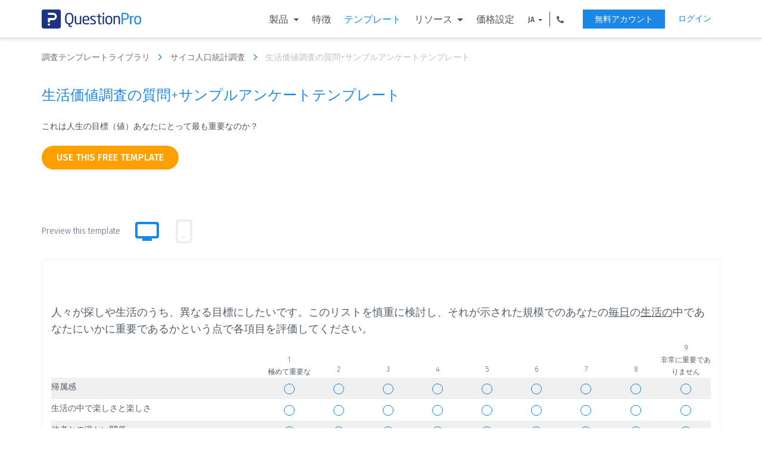

--- FILE ---
content_type: text/html; charset=UTF-8
request_url: https://www.questionpro.com/ja/survey-templates/life-values/
body_size: 16626
content:















































<!DOCTYPE html>

<!--[if IE 8]><html class="no-js lt-ie9" lang="ja" > <![endif]-->
<!--[if gt IE 8]><!-->
<html class="no-js" lang="ja"> <!--<![endif]-->




















<head>
    
        <!-- Google Tag Manager -->
        <script>
            (function (w, d, s, l, i) {
                w[l] = w[l] || [];
                w[l].push({'gtm.start': new Date().getTime(), event: 'gtm.js'});
                var f = d.getElementsByTagName(s)[0], j = d.createElement(s), dl = l != 'dataLayer' ? '&l=' + l : '';
                j.async = true;
                j.src = 'https://www.googletagmanager.com/gtm.js?id=' + i + dl;
                f.parentNode.insertBefore(j, f);
            })(window, document, 'script', 'dataLayer', 'GTM-MNR7P3');
        </script>
        <!-- End Google Tag Manager -->
    
    <meta charset="utf-8"/>
    <meta http-equiv="X-UA-Compatible" content="IE=edge"/>
    <meta name="viewport" content="width=device-width, initial-scale=1"/>
    <title>生活価値調査の質問+サンプルアンケートテンプレート| QuestionPro 
    </title>
    <meta name="description" content="生活価値調査テンプレートを使用して、視聴者の人生の目標は何か、視聴者にとって最も重要な価値は何かを見つけます。 "/>
    <link rel="canonical" href="https://www.questionpro.com/ja/survey-templates/life-values/"/>
    
    
<link rel="alternate" href="https://www.questionpro.com/survey-templates/life-values/" hreflang="en"/>
<link rel="alternate" href="https://www.questionpro.com/de/survey-templates/life-values/" hreflang="de"/>
<link rel="alternate" href="https://www.questionpro.com/es/survey-templates/life-values/" hreflang="es"/>
<link rel="alternate" href="https://www.questionpro.com/fr/survey-templates/life-values/" hreflang="fr"/>
<link rel="alternate" href="https://www.questionpro.com/pt/survey-templates/life-values/" hreflang="pt"/>
<link rel="alternate" href="https://www.questionpro.com/ru/survey-templates/life-values/" hreflang="ru"/>
<link rel="alternate" href="https://www.questionpro.com/tr/survey-templates/life-values/" hreflang="tr"/>
<link rel="alternate" href="https://www.questionpro.com/ar/survey-templates/life-values/" hreflang="ar"/>
<link rel="alternate" href="https://www.questionpro.com/ja/survey-templates/life-values/" hreflang="ja"/>
    
    <meta name="robots" content="noodp"/>
    <meta name="google-site-verification" content="AXjat9icTyn80kbauyDBR4N2gckGc6x0RpWMzA6pOUE"/>
    <meta property="og:image" content="https://questionpro.com/images/qphome/questionpro-thumbnail.png"/>

    <link rel="shortcut icon" href="/images/qphome/favicon.ico">
    <link href="https://cdn.questionpro.com/stylesheets/2021/bootstrap/3.4.1/css/bootstrap.min.css" type="text/css"
          rel="stylesheet"/>
    <link rel="stylesheet" href="https://fonts.googleapis.com/css?family=Fira+Sans:300,400,500,600">
    <link href="https://cdn.questionpro.com/stylesheets/2021/font-awesome/4.7.0/css/font-awesome.min.css" rel="stylesheet"/>
    <link rel="stylesheet" href="https://fonts.googleapis.com/icon?family=Material+Icons">
    
    
    
    
    <link rel="stylesheet" type="text/css"
          href="https://cdn.questionpro.com/stylesheets/qphome/header-outside-common-temp.min.css?version=145.3.4-20251230-11-58-27">
    
    
    



















<script src="https://cdn.questionpro.com/javascript/2021/jquery-3.6.4.min.js"></script>




















<script src="/javascript/2021/jquery-ui-1.13.2/jquery-ui.js"></script>
    <script src="https://cdn.questionpro.com/javascript/signUpReferrer.js?version=145.3.4-20251230-11-58-27"></script>
    
</head>

<body class="ja-lang">
    
        <!-- Google Tag Manager (noscript) -->
        <noscript>
            <iframe src="https://www.googletagmanager.com/ns.html?id=GTM-MNR7P3" height="0" width="0"
                    style="display:none;visibility:hidden">
            </iframe>
        </noscript>
        <!-- End Google Tag Manager (noscript) -->
    
    
        




















<div class="header-wrapper">
    <div class="content-wrapper">
        <div class="mobile-nav-btn">
            <div class="top bar"></div>
            <div class="middle bar"></div>
            <div class="bottom bar"></div>
        </div>

        <a class="qp-logo" href="/ja/">
            <img src="/images/logo/questionpro-logo.svg" alt="QuestionPro logo">
        </a>

        <ul class="navbar-nav">
            <li class="nav-item mega-menu dropdown">
                <a class="nav-link dropdown-toggle" href="#" id="navbarDropdownMenuLink1" role="button"
                   data-toggle="dropdown" aria-haspopup="true" aria-expanded="false">
                    製品
                </a>
                <div class="dropdown-menu" aria-labelledby="navbarDropdownMenuLinkSurvey1">
                    <div class="dropdown-wrapper">
                        <a class="dropdown-item" href="/ja/tour/">
                            <svg xmlns="http://www.w3.org/2000/svg" viewBox="0 0 48 48"><title>surveys</title>
                                <g data-name="Layer 2">
                                    <g data-name="Layer 1">
                                        <path class="cls-1" d="M24,42H.75V14.25L14.25.75H34.5v28.5"/>
                                        <polyline class="cls-1" points="0.75 14.25 14.25 14.25 14.25 0.75"/>
                                        <line class="cls-1" x1="13.5" y1="25.5" x2="23.25" y2="25.5"/>
                                        <polygon class="cls-1"
                                                 points="27 47.25 27 42 40.5 27 46.5 33 33 47.25 27 47.25"/>
                                        <circle class="cls-1" cx="8.25" cy="25.5" r="1.88"/>
                                        <line class="cls-1" x1="13.5" y1="33.75" x2="27" y2="33.75"/>
                                        <circle class="cls-1" cx="8.25" cy="33.75" r="1.88"/>
                                        <line class="cls-1" x1="42.75" y1="36.75" x2="36.75" y2="31.5"/>
                                        <line class="cls-1" x1="6.75" y1="18.75" x2="27.75" y2="18.75"/>
                                        <rect class="cls-2" width="48" height="48"/>
                                    </g>
                                </g>
                            </svg>
                            <span class="menu-heading">アンケート・ソフトウェア</span>
                        </a>

                        <a class="dropdown-item" href="/research-edition-survey-software/">
                            <svg xmlns="http://www.w3.org/2000/svg" viewBox="0 0 48 48"><title>research-platform</title>
                                <g data-name="Layer 2">
                                    <g data-name="Layer 1">
                                        <path class="cls-1"
                                              d="M44.25,15H21.75a3,3,0,0,0-3,3V34.5a3,3,0,0,0,3,3h13.5l6,5.25V37.5h3a3,3,0,0,0,3-3V18A3,3,0,0,0,44.25,15Z"/>
                                        <path class="cls-1"
                                              d="M29.25,12.75v-1.5a3,3,0,0,0-3-3H3.75a3,3,0,0,0-3,3v16.5a3,3,0,0,0,3,3H6V36l6-5.25h4.5"/>
                                        <rect class="cls-2" width="48" height="48"/>
                                    </g>
                                </g>
                            </svg>
                            <span class="menu-heading">Research Edition</span>
                        </a>
                        
                            <a class="dropdown-item" href="/audience/">
                                <svg width="32px" height="32px" viewBox="0 0 32 32" version="1.1">
    <g stroke="none" stroke-width="1" fill="none" fill-rule="evenodd">
        <g transform="translate(-608.000000, -88.000000)">
            <g transform="translate(144.000000, 64.000000)">
                <g transform="translate(464.000000, 24.000000)">
                    <rect x="0" y="0" width="32" height="32"></rect>
                    <path d="M8,4 C8,5.6565 6.6565,7 5,7 C3.3435,7 2,5.6565 2,4 C2,2.3435 3.3435,1 5,1 C6.6565,1 8,2.3435 8,4 Z" stroke="#505F82" class="cls-nw"></path>
                    <path d="M18,5 C18,7.209 16.209,9 14,9 C11.791,9 10,7.209 10,5 C10,2.791 11.791,1 14,1 C16.209,1 18,2.791 18,5 Z" stroke="#505F82" class="cls-nw"></path>
                    <path d="M30,7 C30,9.7615 27.761,12 25,12 C22.239,12 20,9.7615 20,7 C20,4.2385 22.239,2 25,2 C27.761,2 30,4.2385 30,7 Z" stroke="#505F82" class="cls-nw"></path>
                    <path d="M24.5,14 C20.91,14 18,17.003871 18,20.7096774 L18,30 L31,30 L31,20.7096774 C31,17.003871 28.09,14 24.5,14 Z" stroke="#505F82" class="cls-nw"></path>
                    <path d="M19,14.6291111 C18.1712471,12.5047407 16.1084235,11 13.6941176,11 C10.5494118,11 8,13.5537037 8,16.7037037 L8,25 L16.8,25" stroke="#505F82" class="cls-nw"></path>
                    <path d="M8,12.6842105 C8,10.6494737 6.433,9 4.5,9 C2.567,9 1,10.6494737 1,12.6842105 L1,19 L7,19" stroke="#505F82" class="cls-nw"></path>
                </g>
            </g>
        </g>
    </g>
</svg>
                                <span class="menu-heading">オンラインパネル</span>
                            </a>
                        
                        <a class="dropdown-item" href="/cx/">
                            <svg xmlns="http://www.w3.org/2000/svg" viewBox="0 0 48 48"><title>cx</title>
                                <g data-name="Layer 2">
                                    <g data-name="Layer 1">
                                        <rect class="cls-1" x="11.25" y="9" width="13.5" height="19.5" rx="6.75"
                                              ry="6.75"/>
                                        <path class="cls-1"
                                              d="M.75,48V40.75a6,6,0,0,1,4.63-5.84l5.81-1.37a3,3,0,0,0,2.31-2.92V27"/>
                                        <path class="cls-1"
                                              d="M35.25,48V40.75a6,6,0,0,0-4.63-5.84l-5.81-1.37a3,3,0,0,1-2.31-2.92V27"/>
                                        <line class="cls-1" x1="15" y1="17.25" x2="15" y2="20.25"/>
                                        <line class="cls-1" x1="21" y1="17.25" x2="21" y2="20.25"/>
                                        <path class="cls-1"
                                              d="M27,16.87q.36.21.75.39v6l5.68-4.54c.35,0,.71,0,1.07,0,7,0,12.75-3.62,12.75-9s-5.71-9-12.75-9C28.38.75,23.26,3.3,22,7.7"/>
                                        <rect class="cls-2" width="48" height="48"/>
                                    </g>
                                </g>
                            </svg>
                            <span class="menu-heading">CX</span>
                        </a>

                        <a class="dropdown-item" href="/workforce/">
                            <svg xmlns="http://www.w3.org/2000/svg" viewBox="0 0 48 48"><title>ex</title>
                                <g data-name="Layer 2">
                                    <g data-name="Layer 1">
                                        <rect class="cls-1" x="0.75" y="13.5" width="46.5" height="31.5" rx="4.5"
                                              ry="4.5"/>
                                        <path class="cls-1"
                                              d="M15.75,11.25V7.84a3.84,3.84,0,0,1,3.54-4.09h9.42a3.84,3.84,0,0,1,3.54,4.09v3.41"/>
                                        <circle class="cls-1" cx="24" cy="22.5" r="3"/>
                                        <path class="cls-1" d="M.75,24.75c23.12,12.14,23.38,12.14,46.5,0"/>
                                        <rect class="cls-2" width="48" height="48"/>
                                    </g>
                                </g>
                            </svg>
                            <span class="menu-heading">Workforce</span>
                        </a>
                    </div>
                </div>
            </li>

            

            
                <li class="nav-item mega-menu">
                    <a class="nav-link" href="/ja/features/">特徴</a>
                </li>

                <li class="nav-item mega-menu active">
                    <a class="nav-link" href="/ja/survey-templates/">テンプレート</a>
                </li>
            
            <li class="nav-item mega-menu dropdown">
                <a class="nav-link dropdown-toggle" href="#" id="navbarDropdownMenuLink2" role="button"
                   data-toggle="dropdown" aria-haspopup="true" aria-expanded="false">
                    リソース
                </a>
                <div class="dropdown-menu" aria-labelledby="navbarDropdownMenuLink2">
                    <div class="dropdown-wrapper">
                        <a class="dropdown-item" href="/blog/">
                            <svg xmlns="http://www.w3.org/2000/svg" viewBox="0 0 48 48"><title>blog</title>
                                <g data-name="Layer 2">
                                    <g data-name="Layer 1">
                                        <polyline class="cls-1" points="19.55 9.9 19.55 7.68 28.45 7.68 28.45 9.9"/>
                                        <line class="cls-1" x1="24" y1="7.68" x2="24" y2="17.32"/>
                                        <line class="cls-1" x1="21.03" y1="17.32" x2="26.97" y2="17.32"/>
                                        <polyline class="cls-1" points="5.45 29.19 5.45 20.29 42.55 20.29 42.55 29.19"/>
                                        <polygon class="cls-1"
                                                 points="42.55 20.29 5.45 20.29 3.97 3.97 44.03 3.97 42.55 20.29"/>
                                        <rect class="cls-1" x="15.1" y="31.42" width="17.81" height="4.45"/>
                                        <polygon class="cls-1"
                                                 points="1 38.87 1 34.39 3.23 31.42 12.13 31.42 12.13 38.84 14.36 38.84 14.36 43.54 11.76 47 1 47 1 38.87"/>
                                        <polygon class="cls-1"
                                                 points="47 38.87 47 34.39 44.77 31.42 35.87 31.42 35.87 38.84 33.65 38.84 33.65 43.54 36.24 47 47 47 47 38.87"/>
                                        <line class="cls-1" x1="9.16" y1="27.71" x2="13.61" y2="27.71"/>
                                        <line class="cls-1" x1="17.32" y1="27.71" x2="21.77" y2="27.71"/>
                                        <line class="cls-1" x1="26.23" y1="27.71" x2="30.68" y2="27.71"/>
                                        <line class="cls-1" x1="34.39" y1="27.71" x2="38.84" y2="27.71"/>
                                        <line class="cls-1" x1="9.16" y1="24" x2="13.61" y2="24"/>
                                        <line class="cls-1" x1="17.32" y1="24" x2="21.77" y2="24"/>
                                        <line class="cls-1" x1="26.23" y1="24" x2="30.68" y2="24"/>
                                        <line class="cls-1" x1="34.39" y1="24" x2="38.84" y2="24"/>
                                        <rect class="cls-1" x="3.97" y="1" width="40.06" height="2.97"/>
                                        <line class="cls-1" x1="16.58" y1="41.06" x2="31.42" y2="41.06"/>
                                        <rect class="cls-2" width="48" height="48"/>
                                    </g>
                                </g>
                            </svg>
                            <span class="menu-heading">ブログ</span>
                        </a>
                        
                            <a class="dropdown-item" href="/article/">
                                <svg xmlns="http://www.w3.org/2000/svg" viewBox="0 0 48 48.5"><title>article</title>
                                    <g data-name="Layer 2">
                                        <g data-name="Layer 1">
                                            <rect class="cls-1" x="13.11" y="8.5" width="32.6" height="38.66"/>
                                            <rect class="cls-1" x="16.9" y="12.63" width="25.02" height="15.92"/>
                                            <polygon class="cls-1"
                                                     points="38.89 26.27 19.93 26.27 23.73 21.73 27.52 23.24 32.82 17.18 38.89 26.27"/>
                                            <line class="cls-1" x1="16.15" y1="33.1" x2="42.68" y2="33.1"/>
                                            <line class="cls-1" x1="16.15" y1="37.65" x2="42.68" y2="37.65"/>
                                            <line class="cls-1" x1="16.15" y1="42.19" x2="42.68" y2="42.19"/>
                                            <circle class="cls-1" cx="21.83" cy="17.56" r="1.9"/>
                                            <polyline class="cls-1"
                                                      points="38.89 5.81 38.89 0.5 6.29 0.5 6.29 39.16 10.08 39.16"/>
                                            <rect class="cls-2" y="0.5" width="48" height="48"/>
                                        </g>
                                    </g>
                                </svg>
                                <span class="menu-heading">記事</span>
                            </a>
                        

                        <a class="dropdown-item" href="/ebook/">
                            <svg xmlns="http://www.w3.org/2000/svg" viewBox="0 0 48 48"><title>ebook</title>
                                <g data-name="Layer 2">
                                    <g data-name="Layer 1">
                                        <polyline class="cls-1"
                                                  points="36 2.5 40.5 2.5 40.5 47.5 7.5 47.5 7.5 2.5 29 2.5"/>
                                        <path class="cls-1"
                                              d="M28.5,6v9.66l4-2.27,4,2.27V1.88A1.38,1.38,0,0,0,35.12.5H29.88A1.38,1.38,0,0,0,28.5,1.88V6"/>
                                        <line class="cls-1" x1="26" y1="44.5" x2="22" y2="44.5"/>
                                        <path class="cls-1"
                                              d="M15,20.5h9s0-6.06-4.55-6.06S14.9,19,14.9,20.5s.76,6.06,4.55,6.06a4.41,4.41,0,0,0,4.55-3"/>
                                        <line class="cls-1" x1="27" y1="26.5" x2="33" y2="26.5"/>
                                        <line class="cls-1" x1="33" y1="31.5" x2="15" y2="31.5"/>
                                        <line class="cls-1" x1="33" y1="36.5" x2="15" y2="36.5"/>
                                        <line class="cls-1" x1="27" y1="21.5" x2="33" y2="21.5"/>
                                        <polyline class="cls-1" points="37.5 19 37.5 41.5 10.5 41.5 10.5 5.5 25 5.5"/>
                                        <rect class="cls-2" width="48" height="48"/>
                                    </g>
                                </g>
                            </svg>
                            <span class="menu-heading">電子書籍</span>
                        </a>


                        
                        <a class="dropdown-item" href="/case-study/">
                            <svg xmlns="http://www.w3.org/2000/svg" viewBox="0 0 48 48"><title>case-study</title>
                                <g data-name="Layer 2">
                                    <g data-name="Layer 1">
                                        <circle class="cls-1" cx="33.1" cy="35.87" r="7.58"/>
                                        <polyline class="cls-1" points="33.1 28.29 33.1 35.87 40.68 35.87"/>
                                        <circle class="cls-1" cx="14.9" cy="10.1" r="3.03"/>
                                        <path class="cls-1" d="M9.6,19.19a5.31,5.31,0,0,1,10.61,0"/>
                                        <rect class="cls-1" x="4" y="0.5" width="40" height="47"/>
                                        <line class="cls-1" x1="8.84" y1="40.42" x2="8.84" y2="36.63"/>
                                        <line class="cls-1" x1="14.15" y1="40.42" x2="14.15" y2="32.84"/>
                                        <line class="cls-1" x1="20.21" y1="40.42" x2="20.21" y2="29.05"/>
                                        <line class="cls-1" x1="23.24" y1="18.44" x2="32.34" y2="18.44"/>
                                        <line class="cls-1" x1="23.24" y1="14.65" x2="39.16" y2="14.65"/>
                                        <polyline class="cls-1" points="24 9.34 25.52 10.86 29.31 7.82"/>
                                        <line class="cls-1" x1="8.08" y1="42.69" x2="20.97" y2="42.69"/>
                                        <line class="cls-1" x1="40.68" y1="23.74" x2="7.32" y2="23.74"/>
                                        <rect class="cls-2" width="48" height="48"/>
                                    </g>
                                </g>
                            </svg>
                            <span class="menu-heading">ケーススタディ</span>
                        </a>

                        <a class="dropdown-item training" href="/training/">
                            <svg viewBox="0 0 48.01 48.02">
                                <title>training</title>
                                <g data-name="Layer 2">
                                    <g data-name="Layer 1">
                                        <circle class="cls-1" cx="9.01" cy="24.01" r="4.5"/>
                                        <path class="cls-2-1"
                                              d="M13,31.51H5.06A4.55,4.55,0,0,0,.51,36.06v3.45h3.2l.8,8h10l.8-8h2.2V36.06A4.55,4.55,0,0,0,13,31.51Z"/>
                                        <line class="cls-2-1" x1="9.51" y1="32.01" x2="9.51" y2="34.01"/>
                                        <line class="cls-2-1" x1="9.51" y1="35.01" x2="9.51" y2="40.01"/>
                                        <line class="cls-2-1" x1="12.01" y1="0.51" x2="48.01" y2="0.57"/>
                                        <rect class="cls-2-1" x="15.81" y="0.65" width="28.79" height="28.79"
                                              transform="translate(0.02 -0.05) rotate(0.09)"/>
                                        <circle class="cls-3" cx="30.51" cy="36.51" r="2"/>
                                        <line class="cls-2-1" x1="30.51" y1="30.01" x2="30.5" y2="35.01"/>
                                        <path class="cls-4"
                                              d="M30.51,15.5l0-9A12.38,12.38,0,0,1,38.3,9.15a8.23,8.23,0,0,1,3.21,6.36Z"/>
                                        <path class="cls-2-1" d="M38.74,18.92A9.09,9.09,0,1,1,27.11,7.25"/>
                                        <rect class="cls-5" x="0.01" y="0.01" width="48" height="48"/>
                                    </g>
                                </g>
                            </svg>
                            <span class="menu-heading">トレーニング</span>
                        </a>
                        
                            <a class="dropdown-item webinar" href="/webinar/">
                                <svg viewBox="0 0 48.05 48.02">
                                    <title>webinar</title>
                                    <g data-name="Layer 2">
                                        <g data-name="Layer 1">
                                            <polyline class="cls-1"
                                                      points="47.52 10.01 47.52 36.51 0.53 36.51 0.53 6.5 8.03 6.5"/>
                                            <line class="cls-1" x1="25.02" y1="6.51" x2="28.02" y2="6.51"/>
                                            <path class="cls-1"
                                                  d="M30.52,36V31.57a6.06,6.06,0,0,0-6.06-6.06H23.23L21.46,36.12"/>
                                            <path class="cls-1"
                                                  d="M2.52,36V31.57a6.06,6.06,0,0,1,6.07-6.06H9.82l1.77,10.61"/>
                                            <polygon class="cls-1"
                                                     points="17.94 28.5 14.94 28.5 14.19 25.5 18.69 25.5 17.94 28.5"/>
                                            <polygon class="cls-1"
                                                     points="15.01 31.5 17.87 31.5 18.76 36.51 13.94 36.51 15.01 31.5"/>
                                            <line class="cls-1" x1="24.52" y1="40.01" x2="24.52" y2="47.01"/>
                                            <line class="cls-1" x1="32.02" y1="47.51" x2="16.02" y2="47.51"/>
                                            <rect class="cls-1" x="36.52" y="6.51" width="6" height="6"/>
                                            <polygon class="cls-1"
                                                     points="36.52 10.6 33.52 11.35 33.52 6.85 36.52 7.6 36.52 10.6"/>
                                            <path class="cls-1"
                                                  d="M14.3,3.89a7,7,0,0,0-4.78,6.73V16c0,2.48,2.34,7,7,7s7-4.52,7-7V10.55A7,7,0,0,0,14.3,3.89Z"/>
                                            <circle class="cls-2-1" cx="38.52" cy="9.51" r="9"/>
                                            <path class="cls-1" d="M19.48,16.51a3,3,0,0,1-6.07,0Z"/>
                                            <polyline class="cls-1"
                                                      points="9.03 11.51 14.17 11.51 18.72 8.34 20.99 12.51 23.02 12.51"/>
                                            <rect class="cls-3" x="0.52" y="36.51" width="47" height="4"/>
                                            <line class="cls-1" x1="33.02" y1="27.51" x2="44.02" y2="27.51"/>
                                            <line class="cls-1" x1="33.02" y1="31.51" x2="44.02" y2="31.51"/>
                                            <rect class="cls-2" x="0.02" y="0.01" width="48" height="48"/>
                                        </g>
                                    </g>
                                </svg>
                                <span class="menu-heading">ウェビナー</span>
                            </a>
                        
                    </div>
                </div>
            </li>
            
            <li class="nav-item mega-menu">
                <a class="nav-link" href="/ja/pricing/">価格設定</a>
            </li>

            
<li class="nav-item lang-num-menu dropdown">
    <a class="nav-link dropdown-toggle" href="#" id="navbarDropdownMenuLink3" role="button"
       data-toggle="dropdown" aria-haspopup="true" aria-expanded="false">
        JA
    </a>
    <div class="dropdown-menu" aria-labelledby="navbarDropdownMenuLink3">
        
            
                <a class="dropdown-item" href="#" onclick="javascript:callurl('')">
                    <span class="icl-en"></span>
                    English
                </a>
            
        
            
                <a class="dropdown-item" href="#" onclick="javascript:callurl('es')">
                    <span class="icl-es"></span>
                    Español
                </a>
            
        
            
                <a class="dropdown-item" href="#" onclick="javascript:callurl('pt-br')">
                    <span class="icl-br"></span>
                    Português
                </a>
            
        
            
                <a class="dropdown-item" href="#" onclick="javascript:callurl('nl')">
                    <span class="icl-nl"></span>
                    Nederlandse
                </a>
            
        
            
                <a class="dropdown-item" href="#" onclick="javascript:callurl('de')">
                    <span class="icl-de"></span>
                    Deutsch
                </a>
            
        
            
                <a class="dropdown-item" href="#" onclick="javascript:callurl('ru')">
                    <span class="icl-ru"></span>
                    Сервис опросов
                </a>
            
        
            
                <a class="dropdown-item" href="#" onclick="javascript:callurl('ar')">
                    <span class="icl-ar"></span>
                    العربية
                </a>
            
        
            
                <a class="dropdown-item" href="#" onclick="javascript:callurl('fr')">
                    <span class="icl-fr"></span>
                    Français
                </a>
            
        
            
                <a class="dropdown-item" href="#" onclick="javascript:callurl('it')">
                    <span class="icl-it"></span>
                    Italiano
                </a>
            
        
            
        
            
                <a class="dropdown-item" href="#" onclick="javascript:callurl('tr')">
                    <span class="icl-tr"></span>
                    Türkçe
                </a>
            
        
            
                <a class="dropdown-item" href="#" onclick="javascript:callurl('sv')">
                    <span class="icl-sv"></span>
                    Svenska
                </a>
            
        
            
                <a class="dropdown-item" href="#" onclick="javascript:callurl('il')">
                    <span class="icl-isr"></span>
                    Hebrew IL
                </a>
            
        
            
                <a class="dropdown-item" href="#" onclick="javascript:callurl('th')">
                    <span class="icl-th"></span>
                    ไทย
                </a>
            
        
            
                <a class="dropdown-item" href="#" onclick="javascript:callurl('es-ES')">
                    <span class="icl-es-ib"></span>
                    Español Iberia
                </a>
            
        
            
                <a class="dropdown-item" href="#" onclick="javascript:callurl('pt')">
                    <span class="icl-pt"></span>
                    Português Portugal
                </a>
            
        
    </div>
</li>

            <li class="nav-item lang-num-menu dropdown">
                <a class="nav-link dropdown-toggle" href="#" id="navbarDropdownMenuLink4" role="button"
                   data-toggle="dropdown" aria-haspopup="true" aria-expanded="false">
                    <svg xmlns="http://www.w3.org/2000/svg" viewBox="0 0 12.445 12.427">
                        <path id="Phone_icon" data-name="Phone icon" class="cls-1"
                              d="M508.682,15.617a.472.472,0,0,0-.338.2.67.67,0,0,0-.124.373,11.142,11.142,0,0,0,1.529,5.689,11.355,11.355,0,0,0,4.053,4.053,11.188,11.188,0,0,0,5.689,1.529.627.627,0,0,0,.373-.124.509.509,0,0,0,.2-.338l.587-2.524a.511.511,0,0,0-.053-.391.59.59,0,0,0-.284-.267l-2.72-1.173a.488.488,0,0,0-.356-.018.606.606,0,0,0-.32.2l-1.191,1.458A8.74,8.74,0,0,1,513.18,22.5a8.5,8.5,0,0,1-1.76-2.524l1.458-1.191a.865.865,0,0,0,.2-.32.608.608,0,0,0-.018-.356l-1.173-2.72a.523.523,0,0,0-.267-.284.511.511,0,0,0-.391-.053Z"
                              transform="translate(-508.22 -15.03)"/>
                    </svg>
                </a>
                <div class="dropdown-menu" aria-labelledby="navbarDropdownMenuLink4">
                    <a class="dropdown-item" href="tel:+971 585 998 383"><span
                            class="icl-usa"></span>
                        +1 (800) 531 0228
                    </a>
                    <a class="dropdown-item" href="tel:+91 9650778590"><span
                            class="icl-in"></span>+91 9650778590
                    </a>
                    <a class="dropdown-item" href="tel:+52 55 8421 2884"><span
                            class="icl-mex"></span>+52 55 8421 2884
                    </a>
                    <a class="dropdown-item" href="tel:+49 309 160 7401"><span
                            class="icl-ger"></span>+49 309 160 7401
                    </a>
                    <a class="dropdown-item" href="tel:+44 20 7081 3228"><span
                            class="icl-uk"></span>+44 20 7081 3228
                    </a>
                    <a class="dropdown-item" href="tel:+61 2 8074 5080"><span
                            class="icl-aus"></span>+61 2 8074 5080
                    </a>
                    <a class="dropdown-item" href="tel:+971 585 998 383"><span
                            class="icl-uae"></span>+971 585 998 383
                    </a>
                </div>
            </li>
        </ul>

        <a class="login-link is-mobile" href="#" onclick="showLoginNotification();">ログイン</a>
        <a class="free-ac-btn" href="/a/showEntry.do?lan=ja_JPN&sourceRef=survey-templates">無料アカウント</a>
        <a class="login-link" href="/a/showLogin.do?lan=ja_JPN">ログイン</a>
    </div>
</div>
    

<link rel="stylesheet" type="text/css" href="https://cdn.questionpro.com/stylesheets/qphome/std-temp.min.css?version=145.3.4-20251230-11-58-27">






















<!-- Host : qpweb2.questionpro.net -->

<div class="container">
    <div class="temp-bread-crumbs multi-bread-crumbs">
        <a href="/survey-templates/" class="temp-bread-crumbs-link">調査テンプレートライブラリ
            <i class="fa fa-angle-right" aria-hidden="true"></i></a>
        <a href="/ja/survey-templates/psychographic-demographic-surveys/" class="temp-bread-crumbs-link">サイコ人口統計調査
            <i class="fa fa-angle-right" aria-hidden="true"></i></a>
        <a href="#" class="temp-bread-crumbs-link">生活価値調査の質問+サンプルアンケートテンプレート
            <i class="fa fa-angle-right" aria-hidden="true"></i>
        </a>
    </div>
</div>

<div class="all-section">
    <section class="temp-cont-section">
        <div class="container">
            <div class="custom-row">
                <div class="temp-right-cont col-xs-12 col-sm-12">
                    <div class="custom-row">
                        <div class="col-xs-12 col-sm-12">
                            <h1 class="surtemp-comm-h2">生活価値調査の質問+サンプルアンケートテンプレート</h1>
                            <div class="width-100"><p class="surtemp-comm-ptag survc-ptag width-100">これは人生の目標（値）あなたにとって最も重要なのか？ </p></div>

                            <div class="btn-tab-wrapper" id="copyTemplate">
                                
<a class="btn btn-use-temp" href="/a/showEntry.do?lan=ja_JPN&surveyID=74&isCopySurveyTemplate=true&sourceRef=survey-templates-communities">
    use this free template
</a>


                                <div class="tablink-label-wrapper">
                                <label class="tablist-label">Preview this template</label>
                                <ul class="nav nav-tabs" role="tablist">
                                    <li role="presentation" class="active hidden-xs">
                                        <a href="#desktop" aria-controls="desktop" role="tab" data-toggle="tab">
                                            <i class="fa fa-desktop" aria-hidden="true"></i>
                                            <svg width="24px" height="24px" viewBox="0 0 24 24" version="1.1" xmlns="http://www.w3.org/2000/svg" xmlns:xlink="http://www.w3.org/1999/xlink">
                                                <title>Desktop</title>
                                                <desc>Created with Sketch.</desc>
                                                <g id="Desktop" stroke="none" stroke-width="1" fill="none" fill-rule="evenodd">
                                                    <g id="Group-2">
                                                        <rect id="Rectangle" x="0" y="4.26325641e-14" width="24" height="23.9032258"></rect>
                                                        <path d="M4.00809717,18 C2.90352767,18 2.00809717,17.1045695 2.00809717,16 L2.00809717,6 C2.00809717,4.8954305 2.90352767,4 4.00809717,4 L20.0080972,4 C21.1126667,4 22.0080972,4.8954305 22.0080972,6 L22.0080972,16 C22.0080972,17.1045695 21.1126667,18 20.0080972,18 L16.0080972,18 L16.0080972,20 L8.00809717,20 L8.00809717,18 L4.00809717,18 Z M19.0080972,6 L5.00809717,6 C4.45581242,6 4.00809717,6.44771525 4.00809717,7 L4.00809717,15 C4.00809717,15.5522847 4.45581242,16 5.00809717,16 L19.0080972,16 C19.5603819,16 20.0080972,15.5522847 20.0080972,15 L20.0080972,7 C20.0080972,6.44771525 19.5603819,6 19.0080972,6 Z" id="Combined-Shape" fill="#EEEEEE"></path>
                                                    </g>
                                                </g>
                                            </svg>
                                        </a>
                                    </li>
                                    <li role="presentation">
                                        
                                        <a href="#mobile" id="iFrameButton"
                                           onclick="btnclick('tt=qrGx3gaEtR4%3D', '90' , '#takeSurveyIFrame');"
                                           aria-controls="mobile" role="tab" data-toggle="tab" target="mobileLoadTab">
                                            <i class="fa fa-mobile" aria-hidden="true"></i>
                                            <svg width="24px" height="24px" viewBox="0 0 24 24" version="1.1" xmlns="http://www.w3.org/2000/svg" xmlns:xlink="http://www.w3.org/1999/xlink">
                                                <title>Mobile</title>
                                                <desc>Created with Sketch.</desc>
                                                <g id="Mobile" stroke="none" stroke-width="1" fill="none" fill-rule="evenodd">
                                                    <g id="Group-2">
                                                        <rect id="Rectangle-Copy-15" transform="translate(12.000000, 12.000000) scale(-1, 1) translate(-12.000000, -12.000000) " x="0" y="0" width="24" height="24"></rect>
                                                        <path d="M2,17 L2,7 C2,5.8954305 2.8954305,5 4,5 L20,5 C21.1045695,5 22,5.8954305 22,7 L22,17 C22,18.1045695 21.1045695,19 20,19 L4,19 C2.8954305,19 2,18.1045695 2,17 Z M20,16 L20,8 C20,7.44771525 19.5522847,7 19,7 L5,7 C4.44771525,7 4,7.44771525 4,8 L4,16 C4,16.5522847 4.44771525,17 5,17 L19,17 C19.5522847,17 20,16.5522847 20,16 Z" id="Shape" fill="#EEEEEE" transform="translate(12.000000, 12.000000) scale(-1, 1) rotate(90.000000) translate(-12.000000, -12.000000) "></path>
                                                        <rect id="Rectangle" fill="#EEEEEE" x="11" y="16" width="2" height="2"></rect>
                                                    </g>
                                                </g>
                                            </svg>
                                        </a>
                                        
                                    </li>
                                </ul>
                                </div>
                            </div>

                            
                            
                            <div class="tab-content tab-content-wrapper" id="mobileLoadTab">
                                <div role="tabpanel" class="tab-pane active" id="desktop">
                                    <div class="frame surveyPreviewWindow surveyTemp">
                                        






















<link rel="stylesheet" href="https://cdn.questionpro.com/stylesheets/qphome/take-survey-template-temp.min.css?version=145.3.4-20251230-11-58-27">
<script src="https://cdn.questionpro.com/javascript/qphome/survey-template-outside-script.min.js?version=145.3.4-20251230-11-58-27">
</script>
    <div class="survey-body-wrapper">
        <div>
            <table width="100%">
                <tr>
                    <td></td>
                    <td align="right">
                        
                            <br>
                            
                        
                    </td>
                    <td></td>
                </tr>
                <tr>
                    <td colspan="2">
                        <input type="hidden" name="id" value="74">
                        
                            <div id="QuestionSection_746" class="Q1 ok-visible survey-question-wrapper  has-separator"><input type="hidden" name="ts_14"><input type="hidden" class="QuestionSectionVisibility" id="V_QuestionSection_14" value="visible" name="V_QuestionSection_14"><div class="question-container" id="legend_746"><span class="question-text-span">人々が探しや生活のうち、異なる目標にしたいです。このリストを慎重に検討し、それが示された規模でのあなたの<u>毎日</u>の<u>生活の</u>中であなたにいかに重要であるかという点で各項目を評価してください。 </span><span id="errorSpan_question_746" role="alert" aria-atomic="true" class="error hidden"></span></div><div class="answer-container matrix-multipoint-question"><div class="table-wrapper table-responsive"><table class="parent-table" role="grid" aria-labelledby="legend_746"><thead role="rowgroup"><tr role="row"><td role="columnheader" aria-sort="none" style="width: 30%"></td><td role="columnheader" aria-sort="none" style="width: 7%"><div class="answer-options"><div class="controls"><span class="control-label"> 1 <br>極めて重要な</span></div></div></td><td role="columnheader" aria-sort="none" style="width: 7%"><div class="answer-options"><div class="controls"><span class="control-label"> 2 </span></div></div></td><td role="columnheader" aria-sort="none" style="width: 7%"><div class="answer-options"><div class="controls"><span class="control-label"> 3 </span></div></div></td><td role="columnheader" aria-sort="none" style="width: 7%"><div class="answer-options"><div class="controls"><span class="control-label"> 4 </span></div></div></td><td role="columnheader" aria-sort="none" style="width: 7%"><div class="answer-options"><div class="controls"><span class="control-label"> 5 </span></div></div></td><td role="columnheader" aria-sort="none" style="width: 7%"><div class="answer-options"><div class="controls"><span class="control-label"> 6 </span></div></div></td><td role="columnheader" aria-sort="none" style="width: 7%"><div class="answer-options"><div class="controls"><span class="control-label"> 7 </span></div></div></td><td role="columnheader" aria-sort="none" style="width: 7%"><div class="answer-options"><div class="controls"><span class="control-label"> 8 </span></div></div></td><td role="columnheader" aria-sort="none" style="width: 7%"><div class="answer-options"><div class="controls"><span class="control-label"> 9 <br>非常に重要でありません</span></div></div></td></tr></thead><tbody role="rowgroup"><tr role="radiogroup" id="questionRow746" class=" alternate-color this-height"><td role="cell" class="this-accordion"><div class="answer-options rotate"><div class="controls"><div class="control-label" aria-label="帰属感"><span class="question-text-span" id="question_746">帰属感</span></div></div></div><input type='hidden' name='V_QuestionSection_14_0' value='visible'/></td><td role="cell"><label class="controls control-selection" for="batteryOption_3381"><input type="radio" role="radio" name="u_746" id="batteryOption_3381" aria-label=" 1 極めて重要な response for 帰属感" aria-posinset="1" aria-setsize="9" aria-describedby="errorSpan_746" value="3381" class="radio-check"><span class="qp-icomoon-icons control-indicator"></span><span class="blinker"></span><span class="control-label"> 1 <br>極めて重要な</span><div class="control-label matrix-anchor hidden"></div></label></td><td role="cell"><label class="controls control-selection" for="batteryOption_3382"><input type="radio" role="radio" name="u_746" id="batteryOption_3382" aria-label=" 2  response for 帰属感" aria-posinset="2" aria-setsize="9" aria-describedby="errorSpan_746" value="3382" class="radio-check"><span class="qp-icomoon-icons control-indicator"></span><span class="blinker"></span><span class="control-label"> 2 </span></label></td><td role="cell"><label class="controls control-selection" for="batteryOption_3383"><input type="radio" role="radio" name="u_746" id="batteryOption_3383" aria-label=" 3  response for 帰属感" aria-posinset="3" aria-setsize="9" aria-describedby="errorSpan_746" value="3383" class="radio-check"><span class="qp-icomoon-icons control-indicator"></span><span class="blinker"></span><span class="control-label"> 3 </span></label></td><td role="cell"><label class="controls control-selection" for="batteryOption_3384"><input type="radio" role="radio" name="u_746" id="batteryOption_3384" aria-label=" 4  response for 帰属感" aria-posinset="4" aria-setsize="9" aria-describedby="errorSpan_746" value="3384" class="radio-check"><span class="qp-icomoon-icons control-indicator"></span><span class="blinker"></span><span class="control-label"> 4 </span></label></td><td role="cell"><label class="controls control-selection" for="batteryOption_3385"><input type="radio" role="radio" name="u_746" id="batteryOption_3385" aria-label=" 5  response for 帰属感" aria-posinset="5" aria-setsize="9" aria-describedby="errorSpan_746" value="3385" class="radio-check"><span class="qp-icomoon-icons control-indicator"></span><span class="blinker"></span><span class="control-label"> 5 </span></label></td><td role="cell"><label class="controls control-selection" for="batteryOption_3386"><input type="radio" role="radio" name="u_746" id="batteryOption_3386" aria-label=" 6  response for 帰属感" aria-posinset="6" aria-setsize="9" aria-describedby="errorSpan_746" value="3386" class="radio-check"><span class="qp-icomoon-icons control-indicator"></span><span class="blinker"></span><span class="control-label"> 6 </span></label></td><td role="cell"><label class="controls control-selection" for="batteryOption_3387"><input type="radio" role="radio" name="u_746" id="batteryOption_3387" aria-label=" 7  response for 帰属感" aria-posinset="7" aria-setsize="9" aria-describedby="errorSpan_746" value="3387" class="radio-check"><span class="qp-icomoon-icons control-indicator"></span><span class="blinker"></span><span class="control-label"> 7 </span></label></td><td role="cell"><label class="controls control-selection" for="batteryOption_3388"><input type="radio" role="radio" name="u_746" id="batteryOption_3388" aria-label=" 8  response for 帰属感" aria-posinset="8" aria-setsize="9" aria-describedby="errorSpan_746" value="3388" class="radio-check"><span class="qp-icomoon-icons control-indicator"></span><span class="blinker"></span><span class="control-label"> 8 </span></label></td><td role="cell"><label class="controls control-selection" for="batteryOption_3389"><input type="radio" role="radio" name="u_746" id="batteryOption_3389" aria-label=" 9 非常に重要でありません response for 帰属感" aria-posinset="9" aria-setsize="9" aria-describedby="errorSpan_746" value="3389" class="radio-check"><span class="qp-icomoon-icons control-indicator"></span><span class="blinker"></span><span class="control-label"> 9 <br>非常に重要でありません</span><div class="control-label matrix-anchor hidden"></div></label></td></tr><tr class="error-tr"><td colspan="10"><span id="errorSpan_746" role="alert" aria-atomic="true" class="error hidden"></span></td></tr><tr role="radiogroup" id="questionRow747" class=""><td role="cell" class="this-accordion"><div class="answer-options"><div class="controls"><div class="control-label" aria-label="生活の中で楽しさと楽しさ"><span class="question-text-span" id="question_747">生活の中で楽しさと楽しさ</span></div></div></div><input type='hidden' name='V_QuestionSection_14_1' value='visible'/></td><td role="cell"><label class="controls control-selection" for="batteryOption_3390"><input type="radio" role="radio" name="u_747" id="batteryOption_3390" aria-label=" Japanese (日本語) translation missing for : 1Extremely Important response for 生活の中で楽しさと楽しさ" aria-posinset="1" aria-setsize="9" aria-describedby="errorSpan_747" value="3390" class="radio-check"><span class="qp-icomoon-icons control-indicator"></span><span class="blinker"></span><span class="control-label"><span class="error"> Japanese (日本語) translation missing for : 1<br>Extremely Important</span></span><div class="control-label matrix-anchor hidden"></div></label></td><td role="cell"><label class="controls control-selection" for="batteryOption_3391"><input type="radio" role="radio" name="u_747" id="batteryOption_3391" aria-label=" Japanese (日本語) translation missing for : 2 response for 生活の中で楽しさと楽しさ" aria-posinset="2" aria-setsize="9" aria-describedby="errorSpan_747" value="3391" class="radio-check"><span class="qp-icomoon-icons control-indicator"></span><span class="blinker"></span><span class="control-label"><span class="error"> Japanese (日本語) translation missing for : 2</span></span></label></td><td role="cell"><label class="controls control-selection" for="batteryOption_3392"><input type="radio" role="radio" name="u_747" id="batteryOption_3392" aria-label=" Japanese (日本語) translation missing for : 3 response for 生活の中で楽しさと楽しさ" aria-posinset="3" aria-setsize="9" aria-describedby="errorSpan_747" value="3392" class="radio-check"><span class="qp-icomoon-icons control-indicator"></span><span class="blinker"></span><span class="control-label"><span class="error"> Japanese (日本語) translation missing for : 3</span></span></label></td><td role="cell"><label class="controls control-selection" for="batteryOption_3393"><input type="radio" role="radio" name="u_747" id="batteryOption_3393" aria-label=" Japanese (日本語) translation missing for : 4 response for 生活の中で楽しさと楽しさ" aria-posinset="4" aria-setsize="9" aria-describedby="errorSpan_747" value="3393" class="radio-check"><span class="qp-icomoon-icons control-indicator"></span><span class="blinker"></span><span class="control-label"><span class="error"> Japanese (日本語) translation missing for : 4</span></span></label></td><td role="cell"><label class="controls control-selection" for="batteryOption_3394"><input type="radio" role="radio" name="u_747" id="batteryOption_3394" aria-label=" Japanese (日本語) translation missing for : 5 response for 生活の中で楽しさと楽しさ" aria-posinset="5" aria-setsize="9" aria-describedby="errorSpan_747" value="3394" class="radio-check"><span class="qp-icomoon-icons control-indicator"></span><span class="blinker"></span><span class="control-label"><span class="error"> Japanese (日本語) translation missing for : 5</span></span></label></td><td role="cell"><label class="controls control-selection" for="batteryOption_3395"><input type="radio" role="radio" name="u_747" id="batteryOption_3395" aria-label=" Japanese (日本語) translation missing for : 6 response for 生活の中で楽しさと楽しさ" aria-posinset="6" aria-setsize="9" aria-describedby="errorSpan_747" value="3395" class="radio-check"><span class="qp-icomoon-icons control-indicator"></span><span class="blinker"></span><span class="control-label"><span class="error"> Japanese (日本語) translation missing for : 6</span></span></label></td><td role="cell"><label class="controls control-selection" for="batteryOption_3396"><input type="radio" role="radio" name="u_747" id="batteryOption_3396" aria-label=" Japanese (日本語) translation missing for : 7 response for 生活の中で楽しさと楽しさ" aria-posinset="7" aria-setsize="9" aria-describedby="errorSpan_747" value="3396" class="radio-check"><span class="qp-icomoon-icons control-indicator"></span><span class="blinker"></span><span class="control-label"><span class="error"> Japanese (日本語) translation missing for : 7</span></span></label></td><td role="cell"><label class="controls control-selection" for="batteryOption_3397"><input type="radio" role="radio" name="u_747" id="batteryOption_3397" aria-label=" Japanese (日本語) translation missing for : 8 response for 生活の中で楽しさと楽しさ" aria-posinset="8" aria-setsize="9" aria-describedby="errorSpan_747" value="3397" class="radio-check"><span class="qp-icomoon-icons control-indicator"></span><span class="blinker"></span><span class="control-label"><span class="error"> Japanese (日本語) translation missing for : 8</span></span></label></td><td role="cell"><label class="controls control-selection" for="batteryOption_3398"><input type="radio" role="radio" name="u_747" id="batteryOption_3398" aria-label=" Japanese (日本語) translation missing for : 9Extremely Unimportant response for 生活の中で楽しさと楽しさ" aria-posinset="9" aria-setsize="9" aria-describedby="errorSpan_747" value="3398" class="radio-check"><span class="qp-icomoon-icons control-indicator"></span><span class="blinker"></span><span class="control-label"><span class="error"> Japanese (日本語) translation missing for : 9<br>Extremely Unimportant</span></span><div class="control-label matrix-anchor hidden"></div></label></td></tr><tr class="error-tr"><td colspan="10"><span id="errorSpan_747" role="alert" aria-atomic="true" class="error hidden"></span></td></tr><tr role="radiogroup" id="questionRow748" class=" alternate-color"><td role="cell" class="this-accordion"><div class="answer-options"><div class="controls"><div class="control-label" aria-label="他者との温かい関係"><span class="question-text-span" id="question_748">他者との温かい関係</span></div></div></div><input type='hidden' name='V_QuestionSection_14_2' value='visible'/></td><td role="cell"><label class="controls control-selection" for="batteryOption_3399"><input type="radio" role="radio" name="u_748" id="batteryOption_3399" aria-label=" Japanese (日本語) translation missing for : 1Extremely Important response for 他者との温かい関係" aria-posinset="1" aria-setsize="9" aria-describedby="errorSpan_748" value="3399" class="radio-check"><span class="qp-icomoon-icons control-indicator"></span><span class="blinker"></span><span class="control-label"><span class="error"> Japanese (日本語) translation missing for : 1<br>Extremely Important</span></span><div class="control-label matrix-anchor hidden"></div></label></td><td role="cell"><label class="controls control-selection" for="batteryOption_3400"><input type="radio" role="radio" name="u_748" id="batteryOption_3400" aria-label=" Japanese (日本語) translation missing for : 2 response for 他者との温かい関係" aria-posinset="2" aria-setsize="9" aria-describedby="errorSpan_748" value="3400" class="radio-check"><span class="qp-icomoon-icons control-indicator"></span><span class="blinker"></span><span class="control-label"><span class="error"> Japanese (日本語) translation missing for : 2</span></span></label></td><td role="cell"><label class="controls control-selection" for="batteryOption_3401"><input type="radio" role="radio" name="u_748" id="batteryOption_3401" aria-label=" Japanese (日本語) translation missing for : 3 response for 他者との温かい関係" aria-posinset="3" aria-setsize="9" aria-describedby="errorSpan_748" value="3401" class="radio-check"><span class="qp-icomoon-icons control-indicator"></span><span class="blinker"></span><span class="control-label"><span class="error"> Japanese (日本語) translation missing for : 3</span></span></label></td><td role="cell"><label class="controls control-selection" for="batteryOption_3402"><input type="radio" role="radio" name="u_748" id="batteryOption_3402" aria-label=" Japanese (日本語) translation missing for : 4 response for 他者との温かい関係" aria-posinset="4" aria-setsize="9" aria-describedby="errorSpan_748" value="3402" class="radio-check"><span class="qp-icomoon-icons control-indicator"></span><span class="blinker"></span><span class="control-label"><span class="error"> Japanese (日本語) translation missing for : 4</span></span></label></td><td role="cell"><label class="controls control-selection" for="batteryOption_3403"><input type="radio" role="radio" name="u_748" id="batteryOption_3403" aria-label=" Japanese (日本語) translation missing for : 5 response for 他者との温かい関係" aria-posinset="5" aria-setsize="9" aria-describedby="errorSpan_748" value="3403" class="radio-check"><span class="qp-icomoon-icons control-indicator"></span><span class="blinker"></span><span class="control-label"><span class="error"> Japanese (日本語) translation missing for : 5</span></span></label></td><td role="cell"><label class="controls control-selection" for="batteryOption_3404"><input type="radio" role="radio" name="u_748" id="batteryOption_3404" aria-label=" Japanese (日本語) translation missing for : 6 response for 他者との温かい関係" aria-posinset="6" aria-setsize="9" aria-describedby="errorSpan_748" value="3404" class="radio-check"><span class="qp-icomoon-icons control-indicator"></span><span class="blinker"></span><span class="control-label"><span class="error"> Japanese (日本語) translation missing for : 6</span></span></label></td><td role="cell"><label class="controls control-selection" for="batteryOption_3405"><input type="radio" role="radio" name="u_748" id="batteryOption_3405" aria-label=" Japanese (日本語) translation missing for : 7 response for 他者との温かい関係" aria-posinset="7" aria-setsize="9" aria-describedby="errorSpan_748" value="3405" class="radio-check"><span class="qp-icomoon-icons control-indicator"></span><span class="blinker"></span><span class="control-label"><span class="error"> Japanese (日本語) translation missing for : 7</span></span></label></td><td role="cell"><label class="controls control-selection" for="batteryOption_3406"><input type="radio" role="radio" name="u_748" id="batteryOption_3406" aria-label=" Japanese (日本語) translation missing for : 8 response for 他者との温かい関係" aria-posinset="8" aria-setsize="9" aria-describedby="errorSpan_748" value="3406" class="radio-check"><span class="qp-icomoon-icons control-indicator"></span><span class="blinker"></span><span class="control-label"><span class="error"> Japanese (日本語) translation missing for : 8</span></span></label></td><td role="cell"><label class="controls control-selection" for="batteryOption_3407"><input type="radio" role="radio" name="u_748" id="batteryOption_3407" aria-label=" Japanese (日本語) translation missing for : 9Extremely Unimportant response for 他者との温かい関係" aria-posinset="9" aria-setsize="9" aria-describedby="errorSpan_748" value="3407" class="radio-check"><span class="qp-icomoon-icons control-indicator"></span><span class="blinker"></span><span class="control-label"><span class="error"> Japanese (日本語) translation missing for : 9<br>Extremely Unimportant</span></span><div class="control-label matrix-anchor hidden"></div></label></td></tr><tr class="error-tr"><td colspan="10"><span id="errorSpan_748" role="alert" aria-atomic="true" class="error hidden"></span></td></tr><tr role="radiogroup" id="questionRow749" class=""><td role="cell" class="this-accordion"><div class="answer-options"><div class="controls"><div class="control-label" aria-label="自己実現"><span class="question-text-span" id="question_749">自己実現</span></div></div></div><input type='hidden' name='V_QuestionSection_14_3' value='visible'/></td><td role="cell"><label class="controls control-selection" for="batteryOption_3408"><input type="radio" role="radio" name="u_749" id="batteryOption_3408" aria-label=" Japanese (日本語) translation missing for : 1Extremely Important response for 自己実現" aria-posinset="1" aria-setsize="9" aria-describedby="errorSpan_749" value="3408" class="radio-check"><span class="qp-icomoon-icons control-indicator"></span><span class="blinker"></span><span class="control-label"><span class="error"> Japanese (日本語) translation missing for : 1<br>Extremely Important</span></span><div class="control-label matrix-anchor hidden"></div></label></td><td role="cell"><label class="controls control-selection" for="batteryOption_3409"><input type="radio" role="radio" name="u_749" id="batteryOption_3409" aria-label=" Japanese (日本語) translation missing for : 2 response for 自己実現" aria-posinset="2" aria-setsize="9" aria-describedby="errorSpan_749" value="3409" class="radio-check"><span class="qp-icomoon-icons control-indicator"></span><span class="blinker"></span><span class="control-label"><span class="error"> Japanese (日本語) translation missing for : 2</span></span></label></td><td role="cell"><label class="controls control-selection" for="batteryOption_3410"><input type="radio" role="radio" name="u_749" id="batteryOption_3410" aria-label=" Japanese (日本語) translation missing for : 3 response for 自己実現" aria-posinset="3" aria-setsize="9" aria-describedby="errorSpan_749" value="3410" class="radio-check"><span class="qp-icomoon-icons control-indicator"></span><span class="blinker"></span><span class="control-label"><span class="error"> Japanese (日本語) translation missing for : 3</span></span></label></td><td role="cell"><label class="controls control-selection" for="batteryOption_3411"><input type="radio" role="radio" name="u_749" id="batteryOption_3411" aria-label=" Japanese (日本語) translation missing for : 4 response for 自己実現" aria-posinset="4" aria-setsize="9" aria-describedby="errorSpan_749" value="3411" class="radio-check"><span class="qp-icomoon-icons control-indicator"></span><span class="blinker"></span><span class="control-label"><span class="error"> Japanese (日本語) translation missing for : 4</span></span></label></td><td role="cell"><label class="controls control-selection" for="batteryOption_3412"><input type="radio" role="radio" name="u_749" id="batteryOption_3412" aria-label=" Japanese (日本語) translation missing for : 5 response for 自己実現" aria-posinset="5" aria-setsize="9" aria-describedby="errorSpan_749" value="3412" class="radio-check"><span class="qp-icomoon-icons control-indicator"></span><span class="blinker"></span><span class="control-label"><span class="error"> Japanese (日本語) translation missing for : 5</span></span></label></td><td role="cell"><label class="controls control-selection" for="batteryOption_3413"><input type="radio" role="radio" name="u_749" id="batteryOption_3413" aria-label=" Japanese (日本語) translation missing for : 6 response for 自己実現" aria-posinset="6" aria-setsize="9" aria-describedby="errorSpan_749" value="3413" class="radio-check"><span class="qp-icomoon-icons control-indicator"></span><span class="blinker"></span><span class="control-label"><span class="error"> Japanese (日本語) translation missing for : 6</span></span></label></td><td role="cell"><label class="controls control-selection" for="batteryOption_3414"><input type="radio" role="radio" name="u_749" id="batteryOption_3414" aria-label=" Japanese (日本語) translation missing for : 7 response for 自己実現" aria-posinset="7" aria-setsize="9" aria-describedby="errorSpan_749" value="3414" class="radio-check"><span class="qp-icomoon-icons control-indicator"></span><span class="blinker"></span><span class="control-label"><span class="error"> Japanese (日本語) translation missing for : 7</span></span></label></td><td role="cell"><label class="controls control-selection" for="batteryOption_3415"><input type="radio" role="radio" name="u_749" id="batteryOption_3415" aria-label=" Japanese (日本語) translation missing for : 8 response for 自己実現" aria-posinset="8" aria-setsize="9" aria-describedby="errorSpan_749" value="3415" class="radio-check"><span class="qp-icomoon-icons control-indicator"></span><span class="blinker"></span><span class="control-label"><span class="error"> Japanese (日本語) translation missing for : 8</span></span></label></td><td role="cell"><label class="controls control-selection" for="batteryOption_3416"><input type="radio" role="radio" name="u_749" id="batteryOption_3416" aria-label=" Japanese (日本語) translation missing for : 9Extremely Unimportant response for 自己実現" aria-posinset="9" aria-setsize="9" aria-describedby="errorSpan_749" value="3416" class="radio-check"><span class="qp-icomoon-icons control-indicator"></span><span class="blinker"></span><span class="control-label"><span class="error"> Japanese (日本語) translation missing for : 9<br>Extremely Unimportant</span></span><div class="control-label matrix-anchor hidden"></div></label></td></tr><tr class="error-tr"><td colspan="10"><span id="errorSpan_749" role="alert" aria-atomic="true" class="error hidden"></span></td></tr><tr role="radiogroup" id="questionRow750" class=" alternate-color"><td role="cell" class="this-accordion"><div class="answer-options"><div class="controls"><div class="control-label" aria-label="尊敬されています"><span class="question-text-span" id="question_750">尊敬されています</span></div></div></div><input type='hidden' name='V_QuestionSection_14_4' value='visible'/></td><td role="cell"><label class="controls control-selection" for="batteryOption_3417"><input type="radio" role="radio" name="u_750" id="batteryOption_3417" aria-label=" Japanese (日本語) translation missing for : 1Extremely Important response for 尊敬されています" aria-posinset="1" aria-setsize="9" aria-describedby="errorSpan_750" value="3417" class="radio-check"><span class="qp-icomoon-icons control-indicator"></span><span class="blinker"></span><span class="control-label"><span class="error"> Japanese (日本語) translation missing for : 1<br>Extremely Important</span></span><div class="control-label matrix-anchor hidden"></div></label></td><td role="cell"><label class="controls control-selection" for="batteryOption_3418"><input type="radio" role="radio" name="u_750" id="batteryOption_3418" aria-label=" Japanese (日本語) translation missing for : 2 response for 尊敬されています" aria-posinset="2" aria-setsize="9" aria-describedby="errorSpan_750" value="3418" class="radio-check"><span class="qp-icomoon-icons control-indicator"></span><span class="blinker"></span><span class="control-label"><span class="error"> Japanese (日本語) translation missing for : 2</span></span></label></td><td role="cell"><label class="controls control-selection" for="batteryOption_3419"><input type="radio" role="radio" name="u_750" id="batteryOption_3419" aria-label=" Japanese (日本語) translation missing for : 3 response for 尊敬されています" aria-posinset="3" aria-setsize="9" aria-describedby="errorSpan_750" value="3419" class="radio-check"><span class="qp-icomoon-icons control-indicator"></span><span class="blinker"></span><span class="control-label"><span class="error"> Japanese (日本語) translation missing for : 3</span></span></label></td><td role="cell"><label class="controls control-selection" for="batteryOption_3420"><input type="radio" role="radio" name="u_750" id="batteryOption_3420" aria-label=" Japanese (日本語) translation missing for : 4 response for 尊敬されています" aria-posinset="4" aria-setsize="9" aria-describedby="errorSpan_750" value="3420" class="radio-check"><span class="qp-icomoon-icons control-indicator"></span><span class="blinker"></span><span class="control-label"><span class="error"> Japanese (日本語) translation missing for : 4</span></span></label></td><td role="cell"><label class="controls control-selection" for="batteryOption_3421"><input type="radio" role="radio" name="u_750" id="batteryOption_3421" aria-label=" Japanese (日本語) translation missing for : 5 response for 尊敬されています" aria-posinset="5" aria-setsize="9" aria-describedby="errorSpan_750" value="3421" class="radio-check"><span class="qp-icomoon-icons control-indicator"></span><span class="blinker"></span><span class="control-label"><span class="error"> Japanese (日本語) translation missing for : 5</span></span></label></td><td role="cell"><label class="controls control-selection" for="batteryOption_3422"><input type="radio" role="radio" name="u_750" id="batteryOption_3422" aria-label=" Japanese (日本語) translation missing for : 6 response for 尊敬されています" aria-posinset="6" aria-setsize="9" aria-describedby="errorSpan_750" value="3422" class="radio-check"><span class="qp-icomoon-icons control-indicator"></span><span class="blinker"></span><span class="control-label"><span class="error"> Japanese (日本語) translation missing for : 6</span></span></label></td><td role="cell"><label class="controls control-selection" for="batteryOption_3423"><input type="radio" role="radio" name="u_750" id="batteryOption_3423" aria-label=" Japanese (日本語) translation missing for : 7 response for 尊敬されています" aria-posinset="7" aria-setsize="9" aria-describedby="errorSpan_750" value="3423" class="radio-check"><span class="qp-icomoon-icons control-indicator"></span><span class="blinker"></span><span class="control-label"><span class="error"> Japanese (日本語) translation missing for : 7</span></span></label></td><td role="cell"><label class="controls control-selection" for="batteryOption_3424"><input type="radio" role="radio" name="u_750" id="batteryOption_3424" aria-label=" Japanese (日本語) translation missing for : 8 response for 尊敬されています" aria-posinset="8" aria-setsize="9" aria-describedby="errorSpan_750" value="3424" class="radio-check"><span class="qp-icomoon-icons control-indicator"></span><span class="blinker"></span><span class="control-label"><span class="error"> Japanese (日本語) translation missing for : 8</span></span></label></td><td role="cell"><label class="controls control-selection" for="batteryOption_3425"><input type="radio" role="radio" name="u_750" id="batteryOption_3425" aria-label=" Japanese (日本語) translation missing for : 9Extremely Unimportant response for 尊敬されています" aria-posinset="9" aria-setsize="9" aria-describedby="errorSpan_750" value="3425" class="radio-check"><span class="qp-icomoon-icons control-indicator"></span><span class="blinker"></span><span class="control-label"><span class="error"> Japanese (日本語) translation missing for : 9<br>Extremely Unimportant</span></span><div class="control-label matrix-anchor hidden"></div></label></td></tr><tr class="error-tr"><td colspan="10"><span id="errorSpan_750" role="alert" aria-atomic="true" class="error hidden"></span></td></tr><tr role="radiogroup" id="questionRow751" class=""><td role="cell" class="this-accordion"><div class="answer-options"><div class="controls"><div class="control-label" aria-label="興奮"><span class="question-text-span" id="question_751">興奮</span></div></div></div><input type='hidden' name='V_QuestionSection_14_5' value='visible'/></td><td role="cell"><label class="controls control-selection" for="batteryOption_3426"><input type="radio" role="radio" name="u_751" id="batteryOption_3426" aria-label=" Japanese (日本語) translation missing for : 1Extremely Important response for 興奮" aria-posinset="1" aria-setsize="9" aria-describedby="errorSpan_751" value="3426" class="radio-check"><span class="qp-icomoon-icons control-indicator"></span><span class="blinker"></span><span class="control-label"><span class="error"> Japanese (日本語) translation missing for : 1<br>Extremely Important</span></span><div class="control-label matrix-anchor hidden"></div></label></td><td role="cell"><label class="controls control-selection" for="batteryOption_3427"><input type="radio" role="radio" name="u_751" id="batteryOption_3427" aria-label=" Japanese (日本語) translation missing for : 2 response for 興奮" aria-posinset="2" aria-setsize="9" aria-describedby="errorSpan_751" value="3427" class="radio-check"><span class="qp-icomoon-icons control-indicator"></span><span class="blinker"></span><span class="control-label"><span class="error"> Japanese (日本語) translation missing for : 2</span></span></label></td><td role="cell"><label class="controls control-selection" for="batteryOption_3428"><input type="radio" role="radio" name="u_751" id="batteryOption_3428" aria-label=" Japanese (日本語) translation missing for : 3 response for 興奮" aria-posinset="3" aria-setsize="9" aria-describedby="errorSpan_751" value="3428" class="radio-check"><span class="qp-icomoon-icons control-indicator"></span><span class="blinker"></span><span class="control-label"><span class="error"> Japanese (日本語) translation missing for : 3</span></span></label></td><td role="cell"><label class="controls control-selection" for="batteryOption_3429"><input type="radio" role="radio" name="u_751" id="batteryOption_3429" aria-label=" Japanese (日本語) translation missing for : 4 response for 興奮" aria-posinset="4" aria-setsize="9" aria-describedby="errorSpan_751" value="3429" class="radio-check"><span class="qp-icomoon-icons control-indicator"></span><span class="blinker"></span><span class="control-label"><span class="error"> Japanese (日本語) translation missing for : 4</span></span></label></td><td role="cell"><label class="controls control-selection" for="batteryOption_3430"><input type="radio" role="radio" name="u_751" id="batteryOption_3430" aria-label=" Japanese (日本語) translation missing for : 5 response for 興奮" aria-posinset="5" aria-setsize="9" aria-describedby="errorSpan_751" value="3430" class="radio-check"><span class="qp-icomoon-icons control-indicator"></span><span class="blinker"></span><span class="control-label"><span class="error"> Japanese (日本語) translation missing for : 5</span></span></label></td><td role="cell"><label class="controls control-selection" for="batteryOption_3431"><input type="radio" role="radio" name="u_751" id="batteryOption_3431" aria-label=" Japanese (日本語) translation missing for : 6 response for 興奮" aria-posinset="6" aria-setsize="9" aria-describedby="errorSpan_751" value="3431" class="radio-check"><span class="qp-icomoon-icons control-indicator"></span><span class="blinker"></span><span class="control-label"><span class="error"> Japanese (日本語) translation missing for : 6</span></span></label></td><td role="cell"><label class="controls control-selection" for="batteryOption_3432"><input type="radio" role="radio" name="u_751" id="batteryOption_3432" aria-label=" Japanese (日本語) translation missing for : 7 response for 興奮" aria-posinset="7" aria-setsize="9" aria-describedby="errorSpan_751" value="3432" class="radio-check"><span class="qp-icomoon-icons control-indicator"></span><span class="blinker"></span><span class="control-label"><span class="error"> Japanese (日本語) translation missing for : 7</span></span></label></td><td role="cell"><label class="controls control-selection" for="batteryOption_3433"><input type="radio" role="radio" name="u_751" id="batteryOption_3433" aria-label=" Japanese (日本語) translation missing for : 8 response for 興奮" aria-posinset="8" aria-setsize="9" aria-describedby="errorSpan_751" value="3433" class="radio-check"><span class="qp-icomoon-icons control-indicator"></span><span class="blinker"></span><span class="control-label"><span class="error"> Japanese (日本語) translation missing for : 8</span></span></label></td><td role="cell"><label class="controls control-selection" for="batteryOption_3434"><input type="radio" role="radio" name="u_751" id="batteryOption_3434" aria-label=" Japanese (日本語) translation missing for : 9Extremely Unimportant response for 興奮" aria-posinset="9" aria-setsize="9" aria-describedby="errorSpan_751" value="3434" class="radio-check"><span class="qp-icomoon-icons control-indicator"></span><span class="blinker"></span><span class="control-label"><span class="error"> Japanese (日本語) translation missing for : 9<br>Extremely Unimportant</span></span><div class="control-label matrix-anchor hidden"></div></label></td></tr><tr class="error-tr"><td colspan="10"><span id="errorSpan_751" role="alert" aria-atomic="true" class="error hidden"></span></td></tr><tr role="radiogroup" id="questionRow752" class=" alternate-color"><td role="cell" class="this-accordion"><div class="answer-options"><div class="controls"><div class="control-label" aria-label="達成感"><span class="question-text-span" id="question_752">達成感</span></div></div></div><input type='hidden' name='V_QuestionSection_14_6' value='visible'/></td><td role="cell"><label class="controls control-selection" for="batteryOption_3435"><input type="radio" role="radio" name="u_752" id="batteryOption_3435" aria-label=" Japanese (日本語) translation missing for : 1Extremely Important response for 達成感" aria-posinset="1" aria-setsize="9" aria-describedby="errorSpan_752" value="3435" class="radio-check"><span class="qp-icomoon-icons control-indicator"></span><span class="blinker"></span><span class="control-label"><span class="error"> Japanese (日本語) translation missing for : 1<br>Extremely Important</span></span><div class="control-label matrix-anchor hidden"></div></label></td><td role="cell"><label class="controls control-selection" for="batteryOption_3436"><input type="radio" role="radio" name="u_752" id="batteryOption_3436" aria-label=" Japanese (日本語) translation missing for : 2 response for 達成感" aria-posinset="2" aria-setsize="9" aria-describedby="errorSpan_752" value="3436" class="radio-check"><span class="qp-icomoon-icons control-indicator"></span><span class="blinker"></span><span class="control-label"><span class="error"> Japanese (日本語) translation missing for : 2</span></span></label></td><td role="cell"><label class="controls control-selection" for="batteryOption_3437"><input type="radio" role="radio" name="u_752" id="batteryOption_3437" aria-label=" Japanese (日本語) translation missing for : 3 response for 達成感" aria-posinset="3" aria-setsize="9" aria-describedby="errorSpan_752" value="3437" class="radio-check"><span class="qp-icomoon-icons control-indicator"></span><span class="blinker"></span><span class="control-label"><span class="error"> Japanese (日本語) translation missing for : 3</span></span></label></td><td role="cell"><label class="controls control-selection" for="batteryOption_3438"><input type="radio" role="radio" name="u_752" id="batteryOption_3438" aria-label=" Japanese (日本語) translation missing for : 4 response for 達成感" aria-posinset="4" aria-setsize="9" aria-describedby="errorSpan_752" value="3438" class="radio-check"><span class="qp-icomoon-icons control-indicator"></span><span class="blinker"></span><span class="control-label"><span class="error"> Japanese (日本語) translation missing for : 4</span></span></label></td><td role="cell"><label class="controls control-selection" for="batteryOption_3439"><input type="radio" role="radio" name="u_752" id="batteryOption_3439" aria-label=" Japanese (日本語) translation missing for : 5 response for 達成感" aria-posinset="5" aria-setsize="9" aria-describedby="errorSpan_752" value="3439" class="radio-check"><span class="qp-icomoon-icons control-indicator"></span><span class="blinker"></span><span class="control-label"><span class="error"> Japanese (日本語) translation missing for : 5</span></span></label></td><td role="cell"><label class="controls control-selection" for="batteryOption_3440"><input type="radio" role="radio" name="u_752" id="batteryOption_3440" aria-label=" Japanese (日本語) translation missing for : 6 response for 達成感" aria-posinset="6" aria-setsize="9" aria-describedby="errorSpan_752" value="3440" class="radio-check"><span class="qp-icomoon-icons control-indicator"></span><span class="blinker"></span><span class="control-label"><span class="error"> Japanese (日本語) translation missing for : 6</span></span></label></td><td role="cell"><label class="controls control-selection" for="batteryOption_3441"><input type="radio" role="radio" name="u_752" id="batteryOption_3441" aria-label=" Japanese (日本語) translation missing for : 7 response for 達成感" aria-posinset="7" aria-setsize="9" aria-describedby="errorSpan_752" value="3441" class="radio-check"><span class="qp-icomoon-icons control-indicator"></span><span class="blinker"></span><span class="control-label"><span class="error"> Japanese (日本語) translation missing for : 7</span></span></label></td><td role="cell"><label class="controls control-selection" for="batteryOption_3442"><input type="radio" role="radio" name="u_752" id="batteryOption_3442" aria-label=" Japanese (日本語) translation missing for : 8 response for 達成感" aria-posinset="8" aria-setsize="9" aria-describedby="errorSpan_752" value="3442" class="radio-check"><span class="qp-icomoon-icons control-indicator"></span><span class="blinker"></span><span class="control-label"><span class="error"> Japanese (日本語) translation missing for : 8</span></span></label></td><td role="cell"><label class="controls control-selection" for="batteryOption_3443"><input type="radio" role="radio" name="u_752" id="batteryOption_3443" aria-label=" Japanese (日本語) translation missing for : 9Extremely Unimportant response for 達成感" aria-posinset="9" aria-setsize="9" aria-describedby="errorSpan_752" value="3443" class="radio-check"><span class="qp-icomoon-icons control-indicator"></span><span class="blinker"></span><span class="control-label"><span class="error"> Japanese (日本語) translation missing for : 9<br>Extremely Unimportant</span></span><div class="control-label matrix-anchor hidden"></div></label></td></tr><tr class="error-tr"><td colspan="10"><span id="errorSpan_752" role="alert" aria-atomic="true" class="error hidden"></span></td></tr><tr role="radiogroup" id="questionRow753" class=""><td role="cell" class="this-accordion"><div class="answer-options"><div class="controls"><div class="control-label" aria-label="セキュリティ"><span class="question-text-span" id="question_753">セキュリティ</span></div></div></div><input type='hidden' name='V_QuestionSection_14_7' value='visible'/></td><td role="cell"><label class="controls control-selection" for="batteryOption_3444"><input type="radio" role="radio" name="u_753" id="batteryOption_3444" aria-label=" Japanese (日本語) translation missing for : 1Extremely Important response for セキュリティ" aria-posinset="1" aria-setsize="9" aria-describedby="errorSpan_753" value="3444" class="radio-check"><span class="qp-icomoon-icons control-indicator"></span><span class="blinker"></span><span class="control-label"><span class="error"> Japanese (日本語) translation missing for : 1<br>Extremely Important</span></span><div class="control-label matrix-anchor hidden"></div></label></td><td role="cell"><label class="controls control-selection" for="batteryOption_3445"><input type="radio" role="radio" name="u_753" id="batteryOption_3445" aria-label=" Japanese (日本語) translation missing for : 2 response for セキュリティ" aria-posinset="2" aria-setsize="9" aria-describedby="errorSpan_753" value="3445" class="radio-check"><span class="qp-icomoon-icons control-indicator"></span><span class="blinker"></span><span class="control-label"><span class="error"> Japanese (日本語) translation missing for : 2</span></span></label></td><td role="cell"><label class="controls control-selection" for="batteryOption_3446"><input type="radio" role="radio" name="u_753" id="batteryOption_3446" aria-label=" Japanese (日本語) translation missing for : 3 response for セキュリティ" aria-posinset="3" aria-setsize="9" aria-describedby="errorSpan_753" value="3446" class="radio-check"><span class="qp-icomoon-icons control-indicator"></span><span class="blinker"></span><span class="control-label"><span class="error"> Japanese (日本語) translation missing for : 3</span></span></label></td><td role="cell"><label class="controls control-selection" for="batteryOption_3447"><input type="radio" role="radio" name="u_753" id="batteryOption_3447" aria-label=" Japanese (日本語) translation missing for : 4 response for セキュリティ" aria-posinset="4" aria-setsize="9" aria-describedby="errorSpan_753" value="3447" class="radio-check"><span class="qp-icomoon-icons control-indicator"></span><span class="blinker"></span><span class="control-label"><span class="error"> Japanese (日本語) translation missing for : 4</span></span></label></td><td role="cell"><label class="controls control-selection" for="batteryOption_3448"><input type="radio" role="radio" name="u_753" id="batteryOption_3448" aria-label=" Japanese (日本語) translation missing for : 5 response for セキュリティ" aria-posinset="5" aria-setsize="9" aria-describedby="errorSpan_753" value="3448" class="radio-check"><span class="qp-icomoon-icons control-indicator"></span><span class="blinker"></span><span class="control-label"><span class="error"> Japanese (日本語) translation missing for : 5</span></span></label></td><td role="cell"><label class="controls control-selection" for="batteryOption_3449"><input type="radio" role="radio" name="u_753" id="batteryOption_3449" aria-label=" Japanese (日本語) translation missing for : 6 response for セキュリティ" aria-posinset="6" aria-setsize="9" aria-describedby="errorSpan_753" value="3449" class="radio-check"><span class="qp-icomoon-icons control-indicator"></span><span class="blinker"></span><span class="control-label"><span class="error"> Japanese (日本語) translation missing for : 6</span></span></label></td><td role="cell"><label class="controls control-selection" for="batteryOption_3450"><input type="radio" role="radio" name="u_753" id="batteryOption_3450" aria-label=" Japanese (日本語) translation missing for : 7 response for セキュリティ" aria-posinset="7" aria-setsize="9" aria-describedby="errorSpan_753" value="3450" class="radio-check"><span class="qp-icomoon-icons control-indicator"></span><span class="blinker"></span><span class="control-label"><span class="error"> Japanese (日本語) translation missing for : 7</span></span></label></td><td role="cell"><label class="controls control-selection" for="batteryOption_3451"><input type="radio" role="radio" name="u_753" id="batteryOption_3451" aria-label=" Japanese (日本語) translation missing for : 8 response for セキュリティ" aria-posinset="8" aria-setsize="9" aria-describedby="errorSpan_753" value="3451" class="radio-check"><span class="qp-icomoon-icons control-indicator"></span><span class="blinker"></span><span class="control-label"><span class="error"> Japanese (日本語) translation missing for : 8</span></span></label></td><td role="cell"><label class="controls control-selection" for="batteryOption_3452"><input type="radio" role="radio" name="u_753" id="batteryOption_3452" aria-label=" Japanese (日本語) translation missing for : 9Extremely Unimportant response for セキュリティ" aria-posinset="9" aria-setsize="9" aria-describedby="errorSpan_753" value="3452" class="radio-check"><span class="qp-icomoon-icons control-indicator"></span><span class="blinker"></span><span class="control-label"><span class="error"> Japanese (日本語) translation missing for : 9<br>Extremely Unimportant</span></span><div class="control-label matrix-anchor hidden"></div></label></td></tr><tr class="error-tr"><td colspan="10"><span id="errorSpan_753" role="alert" aria-atomic="true" class="error hidden"></span></td></tr><tr role="radiogroup" id="questionRow754" class=" alternate-color"><td role="cell" class="this-accordion"><div class="answer-options"><div class="controls"><div class="control-label" aria-label="自己尊重"><span class="question-text-span" id="question_754">自己尊重</span></div></div></div><input type='hidden' name='V_QuestionSection_14_8' value='visible'/></td><td role="cell"><label class="controls control-selection" for="batteryOption_3453"><input type="radio" role="radio" name="u_754" id="batteryOption_3453" aria-label=" Japanese (日本語) translation missing for : 1Extremely Important response for 自己尊重" aria-posinset="1" aria-setsize="9" aria-describedby="errorSpan_754" value="3453" class="radio-check"><span class="qp-icomoon-icons control-indicator"></span><span class="blinker"></span><span class="control-label"><span class="error"> Japanese (日本語) translation missing for : 1<br>Extremely Important</span></span><div class="control-label matrix-anchor hidden"></div></label></td><td role="cell"><label class="controls control-selection" for="batteryOption_3454"><input type="radio" role="radio" name="u_754" id="batteryOption_3454" aria-label=" Japanese (日本語) translation missing for : 2 response for 自己尊重" aria-posinset="2" aria-setsize="9" aria-describedby="errorSpan_754" value="3454" class="radio-check"><span class="qp-icomoon-icons control-indicator"></span><span class="blinker"></span><span class="control-label"><span class="error"> Japanese (日本語) translation missing for : 2</span></span></label></td><td role="cell"><label class="controls control-selection" for="batteryOption_3455"><input type="radio" role="radio" name="u_754" id="batteryOption_3455" aria-label=" Japanese (日本語) translation missing for : 3 response for 自己尊重" aria-posinset="3" aria-setsize="9" aria-describedby="errorSpan_754" value="3455" class="radio-check"><span class="qp-icomoon-icons control-indicator"></span><span class="blinker"></span><span class="control-label"><span class="error"> Japanese (日本語) translation missing for : 3</span></span></label></td><td role="cell"><label class="controls control-selection" for="batteryOption_3456"><input type="radio" role="radio" name="u_754" id="batteryOption_3456" aria-label=" Japanese (日本語) translation missing for : 4 response for 自己尊重" aria-posinset="4" aria-setsize="9" aria-describedby="errorSpan_754" value="3456" class="radio-check"><span class="qp-icomoon-icons control-indicator"></span><span class="blinker"></span><span class="control-label"><span class="error"> Japanese (日本語) translation missing for : 4</span></span></label></td><td role="cell"><label class="controls control-selection" for="batteryOption_3457"><input type="radio" role="radio" name="u_754" id="batteryOption_3457" aria-label=" Japanese (日本語) translation missing for : 5 response for 自己尊重" aria-posinset="5" aria-setsize="9" aria-describedby="errorSpan_754" value="3457" class="radio-check"><span class="qp-icomoon-icons control-indicator"></span><span class="blinker"></span><span class="control-label"><span class="error"> Japanese (日本語) translation missing for : 5</span></span></label></td><td role="cell"><label class="controls control-selection" for="batteryOption_3458"><input type="radio" role="radio" name="u_754" id="batteryOption_3458" aria-label=" Japanese (日本語) translation missing for : 6 response for 自己尊重" aria-posinset="6" aria-setsize="9" aria-describedby="errorSpan_754" value="3458" class="radio-check"><span class="qp-icomoon-icons control-indicator"></span><span class="blinker"></span><span class="control-label"><span class="error"> Japanese (日本語) translation missing for : 6</span></span></label></td><td role="cell"><label class="controls control-selection" for="batteryOption_3459"><input type="radio" role="radio" name="u_754" id="batteryOption_3459" aria-label=" Japanese (日本語) translation missing for : 7 response for 自己尊重" aria-posinset="7" aria-setsize="9" aria-describedby="errorSpan_754" value="3459" class="radio-check"><span class="qp-icomoon-icons control-indicator"></span><span class="blinker"></span><span class="control-label"><span class="error"> Japanese (日本語) translation missing for : 7</span></span></label></td><td role="cell"><label class="controls control-selection" for="batteryOption_3460"><input type="radio" role="radio" name="u_754" id="batteryOption_3460" aria-label=" Japanese (日本語) translation missing for : 8 response for 自己尊重" aria-posinset="8" aria-setsize="9" aria-describedby="errorSpan_754" value="3460" class="radio-check"><span class="qp-icomoon-icons control-indicator"></span><span class="blinker"></span><span class="control-label"><span class="error"> Japanese (日本語) translation missing for : 8</span></span></label></td><td role="cell"><label class="controls control-selection" for="batteryOption_3461"><input type="radio" role="radio" name="u_754" id="batteryOption_3461" aria-label=" Japanese (日本語) translation missing for : 9Extremely Unimportant response for 自己尊重" aria-posinset="9" aria-setsize="9" aria-describedby="errorSpan_754" value="3461" class="radio-check"><span class="qp-icomoon-icons control-indicator"></span><span class="blinker"></span><span class="control-label"><span class="error"> Japanese (日本語) translation missing for : 9<br>Extremely Unimportant</span></span><div class="control-label matrix-anchor hidden"></div></label></td></tr><tr class="error-tr"><td colspan="10"><span id="errorSpan_754" role="alert" aria-atomic="true" class="error hidden"></span></td></tr></tbody></table></div><script>$(function() {qp_sectionDisplayScript.detectMatrixScroll();});</script></div></div>
                        
                            <div id="QuestionSection_62740" class="Q10 ok-visible survey-question-wrapper  has-separator"><input type="hidden" name="ts_16"><input type="hidden" class="QuestionSectionVisibility" id="V_QuestionSection_16" value="visible" name="V_QuestionSection_16"><div class="question-container" id="legend_62740"><span class="question-text-span"> 9値の上記セットのうち、どちらがあなたにとって<u>最も</u>重要なのですか？ </span></div><span id="errorSpan_62740" role="alert" aria-atomic="true" class="error hidden"></span><div class="answer-container dropdown-question" aria-labelledby="legend_62740" aria-describedby="errorSpan_62740" role="list"><div class="answer-options" role="listitem"><div class="large select-wrapper"><select class="form-select " data-container="body" name="u_62740" id="unichoice_62740" aria-label="dropdown-question"><option style=""value="-1" class="">- 選択 -</option><option style=""value="268277" class="">帰属感</option><option style=""value="268278" class="">生活の中で楽しさと楽しさ</option><option style=""value="268279" class="">他者との温かい関係</option><option style=""value="268280" class="">自己実現</option><option style=""value="268281" class="">尊敬されています</option><option style=""value="268282" class="">興奮</option><option style=""value="268283" class="">達成感</option><option style=""value="268284" class="">セキュリティ</option><option style=""value="268285" class="">自己尊重</option></select><script>$(function() {qp_sectionDisplayScript.initBootStrapDropDown($('[name=u_62740]'));});</script></div></div></div></div>
                        
                    </td>
                </tr>
            </table>
        </div>
    </div>


                                    </div>
                                </div>
                                <div role="tabpanel" class="tab-pane" id="mobile">
                                    
                                        <div class="mobile-img-wrapper">
                                            <iframe id="takeSurveyIFrame"
                                                    class="frame surveyPreviewWindow"></iframe>
                                        </div>
                                    
                                </div>
                            </div>
                            

                            <div class="btn-tab-wrapper">
                                
<a class="btn btn-use-temp" href="/a/showEntry.do?lan=ja_JPN&surveyID=74&isCopySurveyTemplate=true&sourceRef=survey-templates-communities">
    use this free template
</a>


                            </div>

                            




















<div class="survey-temp-edit-tags">
    
        
        
        
        
        
        
        
        
    
</div>


                            
                                <div class="content-wrapper st-main-block-wrapper">
                                    <h4>Related templates and questionnaires</h4>
                                    <div class="st-block-wrapper">
                                        
                                            
                                        <div class="st-blocks three-bl-sdbd">

                                            <img src="https://cdn.questionpro.com/userimages/site_media/survey-icon54.svg"
                                                 class="st-block-icon" alt="Block Icon54">
                                            <h4>
                                                <a href="/ja/survey-templates/apparel-shopping-lifestyle/">アパレルショッピングライフスタイル</a>
                                            </h4>
                                            <small class="st-small-data">23
                                                質問
                                            </small>
                                            <div class="st-block-btn-wrapper">
                                                <a href="/ja/survey-templates/apparel-shopping-lifestyle/" class="st-block-info-btn">
                                                    テンプレートを見る
                                                </a>
                                            </div>
                                        </div>
                                        
                                            
                                        <div class="st-blocks three-bl-sdbd">

                                            <img src="https://cdn.questionpro.com/userimages/site_media/survey-icon66.svg"
                                                 class="st-block-icon" alt="Block Icon66">
                                            <h4>
                                                <a href="/ja/survey-templates/general-shopping-demographics/">一般的なショッピング人口統計</a>
                                            </h4>
                                            <small class="st-small-data">11
                                                質問
                                            </small>
                                            <div class="st-block-btn-wrapper">
                                                <a href="/ja/survey-templates/general-shopping-demographics/" class="st-block-info-btn">
                                                    テンプレートを見る
                                                </a>
                                            </div>
                                        </div>
                                        
                                            
                                        <div class="st-blocks three-bl-sdbd">

                                            <img src="https://cdn.questionpro.com/userimages/site_media/survey-icon71.svg"
                                                 class="st-block-icon" alt="Block Icon71">
                                            <h4>
                                                <a href="/ja/survey-templates/life-attitudes/">生活態度</a>
                                            </h4>
                                            <small class="st-small-data">21
                                                質問
                                            </small>
                                            <div class="st-block-btn-wrapper">
                                                <a href="/ja/survey-templates/life-attitudes/" class="st-block-info-btn">
                                                    テンプレートを見る
                                                </a>
                                            </div>
                                        </div>
                                        
                                    </div>
                                </div>
                            
                        </div>
                    </div>
                </div>
            </div>
        </div>
    </section>
</div>

<script>
    function setSurveyId(id) {
        $('[name=surveyID]').val(id);
    }
    function btnclick(surveyIDData, langIDValue, divID) {
        $(divID).attr('src', "/a/TakeSurvey?ext_ref=test_response&" + surveyIDData
            + "&isMobile=true&externalID=" + langIDValue + "&mode=languageSelected&surveyTemplate=true");
    }
</script>
























    <div class="footer-wrapper">
        

        <div class="content-wrapper">
            
            <div class="ft-tp-lg-section">
                <div class="lft-lg-sec">
                    <a href="/ja/">
                        <img class="lazyload" src="https://cdn.questionpro.com/userimages/site_media/loader-80px.gif"
                             data-src="/images/logo/questionpro-logo.svg" alt="QuestionPro">
                    </a>
                </div>
                <div class="ft-tp-rgt-section">
                    <ul class="social-links-wrapper">
                        <li>
                            <a class="qp-facebook" href="//www.facebook.com/questionpro" target="_blank">
                                <i class="fa fa-facebook" aria-hidden="true"></i>
                            </a>
                        </li>
                        <li>
                            <a class="qp-twitter" href="//twitter.com/questionpro" target="_blank">
                                <i class="fa fa-twitter" aria-hidden="true"></i>
                            </a>
                        </li>
                        <li>
                            <a class="qp-linkedin" href="//linkedin.com/company/questionpro" target="_blank">
                                <i class="fa fa-linkedin" aria-hidden="true"></i>
                            </a>
                        </li>
                        <li>
                            <a class="qp-yt" href="//www.youtube.com/user/QuestionPro" target="_blank">
                                <i class="fa fa-youtube-play" aria-hidden="true"></i>
                            </a>
                        </li>
                    </ul>
                    <div class="link-btn-sec">
                        <a class="help-link" href="/ja/help/">
                            <i class="fa fa-question-circle" aria-hidden="true"></i>Help center</a>
                        <a class="chat-link" href="/chat/" target="_blank">チャットでお問い合わせ</a>
                        <a class="free-ac-btn" href="/a/showEntry.do?lan=ja_JPN&sourceRef=survey-templates">SIGN UP FREE</a>
                    </div>
                </div>
            </div>

            <div class="company-data-wrapper">
                <div class="flink-wrapper">
                    <input type="checkbox" id="chck1">
                    <label class="tab-label" for="chck1">ツアー</label>
                    <div class="ul-wrapper">
                        <ul>
                            <li><a href="/survey-software/sample-questions.html">サンプルの質問
                            </a></li>
                            <li><a href="/survey-software/sample-reports.html">サンプルレポート</a>
                            </li>
                            <li><a href="/survey-software/survey-logic.html">調査ロジック</a>
                            </li>
                            <li><a href="/survey-software/branding.html">Branding</a></li>
                            <li><a href="/survey-software/integrations.html">アプリ連携</a>
                            </li>
                            <li><a href="/survey-software/professional-services.html">プロフェッショナルサービス</a></li>
                            <li><a href="/security/">セキュリティー</a></li>
                        </ul>
                    </div>
                </div>

                <div class="flink-wrapper">
                    <input type="checkbox" id="chck2">
                    <label class="tab-label" for="chck2">製品</label>
                    <div class="ul-wrapper">
                        <ul>
                            <li><a href="/ja/">
                                アンケート・ソフトウェア</a></li>
                            <li><a href="/cx/">顧客満足度</a></li>
                            <li><a href="/workforce/">Workforce</a></li>
                            <li><a href="/communities/">コミュニティ</a></li>
                            <li><a href="/audience/">オンラインパネル</a></li>
                            <li><a href="/poll-software.html">
						<span class="footer-tooltip">投票調査
							<span class="tooltip-text">
                            Explore the QuestionPro Poll Software - The World's leading Online Poll Maker & Creator. Create online polls, distribute them using email and multiple other options and start analyzing poll results.
                            </span>
						</span>
                            </a>
                            </li>
                            <li><a href="/research-edition-survey-software/">Research Edition</a></li>
                            <li><a href="/livepolls/">LivePoll</a></li>
                        </ul>
                    </div>
                </div>

                <div class="flink-wrapper">
                    <input type="checkbox" id="chck3">
                    <label class="tab-label" for="chck3">リソース</label>
                    <div class="ul-wrapper">
                        <ul>
                            <li><a href="/blog/">ブログ</a></li>
                            <li><a href="/article/">記事</a></li>
                            <li><a href="/ebook/">電子書籍</a></li>
                            <li><a href="/ja/survey-templates/">調査テンプレートライブラリ</a></li>
                            <li><a href="/case-study/">ケーススタディ</a></li>
                            <li><a href="/training/">トレーニング</a></li>
                            <li><a href="//www.questionpro.com/webinar/">ウェビナー</a>
                            </li>
                            <li><a href="/coronavirus-resources.html">Coronavirus Resources</a></li>
                        </ul>
                    </div>
                </div>

                <div class="flink-wrapper">
                    <input type="checkbox" id="chck4">
                    <label class="tab-label" for="chck4">価格設定</label>
                    <div class="ul-wrapper">
                        <ul>
                            <li><a href="/ja/pricing/">All Plans</a></li>
                            <li><a href="/pricing/non-profit.html">Nonprofit</a>
                            </li>
                            <li><a href="/pricing/pricing-academic.html">アカデミック</a>
                            </li>
                        </ul>
                    </div>
                    <div class="sub-flink-wrapper">
                        <input type="checkbox" id="chck5">
                        <label class="tab-label" for="chck5">Features Comparison</label>
                        <div class="ul-wrapper">
                            <ul>
                                <li><a href="https://www.questionpro.com/qualtrics-alternative/">
            <span class="footer-tooltip">
                Qualtrics
                        <span class="tooltip-text">
                Explore the list of features that QuestionPro has compared to Qualtrics and learn how you can get more, for less.
            </span>
							</span>
                                </a></li>
                                <li><a href="https://www.questionpro.com/surveymonkey-alternative/">SurveyMonkey</a></li>
                                <li>
                                    <a href="/visioncritical-alternative/">VisionCritical</a>
                                </li>
                                <li>
                                    <a href="https://www.questionpro.com/medallia-alternative.html">
                                        Medallia
                                    </a>
                                </li>
                            </ul>
                        </div>
                    </div>
                </div>

                <div class="flink-wrapper">
                    <input type="checkbox" id="chck6">
                    <label class="tab-label" for="chck6">ソリューション</label>
                    <div class="ul-wrapper">
                        <ul>
                            <li><a href="/market-research-survey-software.html"><span class="footer-tooltip">
                        Market Research Survey Software
							<span class="tooltip-text">
                                Real-time, automated and advanced market research survey software & tool to create surveys, collect data and analyze results for actionable market insights.
                            </span>
						</span>
                            </a></li>
                            <li><a href="/employee-survey-software.html">
                        <span class="footer-tooltip">
                            Employee Survey Software
							<span class="tooltip-text">
                                Employee survey software & tool to create, send and analyze employee surveys. Get real-time analysis for employee satisfaction, engagement, work culture and map your employee experience from onboarding to exit!
                            </span>
						</span>
                            </a></li>
                            <li><a href="/customer-survey-software.html">
                        <span class="footer-tooltip">
                            Customer Survey Software
							<span class="tooltip-text">
                                Robust, automated and easy to use customer survey software & tool to create surveys, real-time data collection and robust analytics for valuable customer insights.
                            </span>
						</span>
                            </a></li>
                            <li><a href="/community-survey-software.html">
                        <span class="footer-tooltip">Community Survey Software
							<span class="tooltip-text">Use the community survey software & tool to create and manage a robust online community for market research. Collect community feedback and insights from real-time analytics!</span>
						</span>
                            </a></li>
                            <li><a href="/web-survey-software.html">
                        <span class="footer-tooltip">
                            ウェブ・アンケート・ソフトウェア
							<span class="tooltip-text">
                                Powerful web survey software & tool to conduct comprehensive survey research using automated and real-time survey data collection and advanced analytics to get actionable insights.
                            </span>
						</span>
                            </a></li>
                            <li><a href="/mobile/mobile-surveys.html">
                        <span class="footer-tooltip">
                            Mobile Survey Software
							<span class="tooltip-text">
                                Leverage the mobile survey software & tool to collect online and offline data and analyze them on the go. Create and launch smart mobile surveys!
                            </span>
						</span>
                            </a></li>
                            <li><a href="/business-survey-software.html">
                        <span class="footer-tooltip">
                            Business Survey Software
							<span class="tooltip-text">
                                Powerful business survey software & tool to create, send and analyze business surveys. Get actionable insights with real-time and automated survey data collection and powerful analytics!
                            </span>
						</span>
                            </a>
                            </li>
                            <li><a href="/enterprise-survey-software.html"><span class="footer-tooltip">
                        Enterprise Survey Software
							<span class="tooltip-text">
                                Real time, automated and robust enterprise survey software & tool to create surveys. collect data and analyze responses to get quick actionable insights.
                            </span>
						</span>
                            </a></li>
                            <li><a href="/email-survey-software.html">
                        <span class="footer-tooltip">
                        Email Survey Software
							<span class="tooltip-text">
                                Robust email survey software & tool to create email surveys, collect automated and real-time data and analyze results to gain valuable feedback and actionable insights!
                            </span>
						</span>
                            </a></li>
                            <li><a href="/sms-survey-software.html">
                        <span class="footer-tooltip">
                            SMS Survey Software
							<span class="tooltip-text">
                                Use the power of SMS to send surveys to your respondents at the click of a button. SMS survey software and tool offers robust features to create, manage and deploy survey with utmost ease.
                            </span>
						</span>
                            </a></li>
                            <li><a href="/mobile/offline.html">
                                Offline Surveys
                            </a>
                            </li>
                            <li><a href="/survey-templates/customer-satisfaction-surveys/">
                                顧客満足度調査</a>
                            </li>
                            <li><a href="/features/net-promoter-score.html"><span class="footer-tooltip">
                        Net Promoter Score (NPS)
							<span class="tooltip-text">Learn everything about Net Promoter Score (NPS) and the Net Promoter Question. Get a clear view on the universal Net Promoter Score Formula, how to undertake Net Promoter Score Calculation followed by a simple Net Promoter Score Example.</span>
							</span>
                            </a></li>
                            <li><a href="/blog/what-is-conjoint-analysis/">コンジョイント分析</a>
                            </li>
                            <li><a href="/gdpr/">GDPR & EU Compliance</a></li>
                            <li><a href="/article/likert-scale-survey-questions.html">
						<span class="footer-tooltip">Likert Scale
							<span class="tooltip-text">
                                Complete Likert Scale Questions, Examples and Surveys for 5, 7 and 9 point scales. Learn everything about Likert Scale with corresponding example for each question and survey demonstrations.
                            </span>
                        </span>
                            </a>
                            </li>
                        </ul>
                    </div>
                </div>

                <div class="flink-wrapper">
                    <input type="checkbox" id="chck7">
                    <label class="tab-label" for="chck7">企業名</label>
                    <div class="ul-wrapper">
                        <ul>
                            <li><a href="/info/aboutus.html">私たちに関しては</a></li>
                            <li><a href="/info/executive-team.html">エグゼクティブチーム</a></li>
                            <li><a href="/info/advisory-board.html">Advisory Board</a></li>
                            <li><a href="/info/clients.html">クライアント</a></li>
                            <li><a href="/info/partners.html">Partners</a></li>
                            <li><a href="/clients/comments.html">お客様の声</a></li>
                            <li><a href="/info/news.html">ニュースで</a></li>
                            <li><a href="https://www.linkedin.com/company/questionpro/jobs/" target="_blank"><img
                                    src="https://cdn.questionpro.com/userimages/site_media/linkedin-img.svg"
                                    width="16"
                                    height="16"
                                    alt="linkedin image"><span>We are hiring</span></a>
                            </li>
                            <li><a href="/about/mediakit.html">Media Kit</a></li>
                            <li><a href="/about/brand.html">ブランド</a></li>
                            <li><a href="//www.questionpro.com/info/contactUs.html">お問い合わせ</a>
                            </li>
                        </ul>
                    </div>
                </div>
            </div>

            
            
            <div class="foolang-wrappper">
                <h4 class="ft-sec-title">QuestionPro in your language</h4>
                <ul>
                    <li><a href="/es/"><span class="icl-es"></span>Encuestas Online</a></li>
                    <li><a href="/pt-br/"><span class="icl-br"></span>Pesquisa Online</a></li>
                    <li><a href="https://www.questionpro.de/"><span class="icl-de"></span>Umfrage Software</a></li>
                    <li><a href="https://www.questionpro.de/ru/"><span class="icl-ru"></span>&#x0421;&#x0435;&#x0440;&#x0432;&#x0438;&#x0441;
                        &#x043e;&#x043f;&#x0440;&#x043e;&#x0441;&#x043e;&#x0432;</a></li>
                    <li><a href="/ar/">
                        <span class="icl-ar"></span>&#1576;&#1585;&#1575;&#1605;&#1580; &#1604;&#1604;&#1605;&#1587;&#1581;</a>
                    </li>
                    <li><a href="https://www.questionpro.fr/"><span class="icl-fr"></span>Logiciel d'enqu&#234;te</a>
                    </li>
                </ul>
            </div>
            
            
            <div class="copyright-wrappper">
                <ul>
                    <li>&#169;
                        <script>document.write(new Date().getFullYear())</script>
                        QuestionPro Survey Software | +1 (800) 531 0228
                    </li>
                    <li><a href="/ja/sitemap.html">Sitemap</a></li>
                    <li><a href="javascript:gotoLoc('/ja/help/privacy-policy.html')">Privacy Statement</a>
                    </li>
                    <li><a href="javascript:gotoLoc('/ja/help/terms-of-use.html')">Terms of Use</a></li>
                    <li>
                        <button id="ot-sdk-btn" class="ot-sdk-show-settings cookie-link">Cookie Settings</button>
                    </li>
                </ul>
            </div>
        </div>
    </div>

        

    <div class="modal fade display-none shadowed-box"
         id="shadowedBox" tabindex="-1"
         data-backdrop="static"
         data-keyboard="true">
        <div class="modal-dialog modal-lg bw0" role="document">
            <div class="modal-content bw0">
                <div id="shadowedBoxBody" class="modal-body color-666 br6-px pa0">
                </div>
            </div>
        </div>
    </div>
    <script src="https://cdn.questionpro.com/javascript/2021/aos@2.3.1/dist/aos.js"></script>
    <script src="https://cdn.questionpro.com/javascript/qphome/qp-footer-common-script-v2.min.js?version=145.3.4-20251230-11-58-27"></script>
    <script src="https://cdn.questionpro.com/javascript/2021/bootstrap/3.4.1/js/bootstrap.min.js" defer></script>
    



















<div class="modal fade login-notification-popup"
     id="loginNotificationPopup"
     data-backdrop="static"
     tabindex="-1" data-keyboard="true">
    <div class="modal-dialog bw0 animation-fill-mode-both animation-duration-1s">
        <div class="modal-content bw0">
            <div class="modal-header bgcolor-ccc btlr6-px btrr6-px pt10 pb10 confirm-modal-header">
                <h4 class="modal-title confirm-title ma0 text-center">
                    <img class="no-retina" src="/images/logo/questionpro-popup-logo.png" width="200" height="38" alt="QuestionPro">
                </h4>
            </div>
            <div class="modal-body">
                <p>Creating a survey with QuestionPro is optimized for use on larger screens -</p>

                <p>Though you're welcome to continue on your mobile screen, we'd suggest a desktop or notebook experience for optimal results.</p>
                <a class="btn btn-sm btn-back" href="#" onclick="hideNotification();">戻ります questionpro.com
                </a>
                <br/><br/>
                <a class="btn btn-sm btn-continue" href="/a/showLogin.do">Continue to Login</a>
            </div>
        </div>
    </div>
</div>
    <div class="qp-nav-backdrop"></div>
        
    



















        
    </body>
    <script defer src="https://cdn.questionpro.com/javascript/2021/ajax/libs/lazysizes/5.2.2/lazysizes.min.js"></script>
    </html>







--- FILE ---
content_type: image/svg+xml
request_url: https://cdn.questionpro.com/userimages/site_media/survey-icon66.svg
body_size: 746
content:
<?xml version="1.0" encoding="UTF-8"?>
<!DOCTYPE svg PUBLIC "-//W3C//DTD SVG 1.1//EN" "http://www.w3.org/Graphics/SVG/1.1/DTD/svg11.dtd">
<!-- Creator: CorelDRAW -->
<svg xmlns="http://www.w3.org/2000/svg" xml:space="preserve" width="21.1666mm" height="21.1666mm" version="1.1" style="shape-rendering:geometricPrecision; text-rendering:geometricPrecision; image-rendering:optimizeQuality; fill-rule:evenodd; clip-rule:evenodd"
viewBox="0 0 90.71 90.71"
 xmlns:xlink="http://www.w3.org/1999/xlink"
 xmlns:xodm="http://www.corel.com/coreldraw/odm/2003">
 <defs>
  <style type="text/css">
   <![CDATA[
    .str1 {stroke:#1B87E6;stroke-width:1.71;stroke-linecap:round;stroke-linejoin:round;stroke-miterlimit:22.9256}
    .str0 {stroke:#1B87E6;stroke-width:1.71;stroke-linecap:round;stroke-linejoin:round;stroke-miterlimit:22.9256}
    .fil0 {fill:none}
   ]]>
  </style>
 </defs>
 <g id="Layer_x0020_1">
  <metadata id="CorelCorpID_0Corel-Layer"/>
  <rect class="fil0" x="0" y="0" width="90.71" height="90.71"/>
  <g id="_105553504537056">
   <g>
    <path class="fil0 str0" d="M56.95 35.37c-0.22,1.05 -0.44,2.15 -0.68,3.29 -0.24,1.18 -0.5,2.42 -0.76,3.7 -0.17,0.82 -0.7,1.59 -1.42,2.15 -0.73,0.58 -1.65,0.94 -2.58,0.94 0,0 0,0 0,0 -0.93,0 -1.67,-0.36 -2.1,-0.94 -0.42,-0.57 -0.55,-1.33 -0.3,-2.15 0.4,-1.28 0.78,-2.52 1.14,-3.7 0.35,-1.14 0.69,-2.23 1.01,-3.29 1.89,0 3.78,0 5.67,0z"/>
    <path class="fil0 str0" d="M62.63 35.37c-0.11,1.05 -0.22,2.15 -0.34,3.29 -0.12,1.18 -0.25,2.42 -0.38,3.7 -0.08,0.82 -0.53,1.59 -1.19,2.15 -0.67,0.58 -1.56,0.94 -2.48,0.94 0,0 0,0 0,0 -0.93,0 -1.71,-0.36 -2.2,-0.94 -0.49,-0.57 -0.69,-1.33 -0.53,-2.15 0.26,-1.28 0.52,-2.52 0.76,-3.7 0.23,-1.14 0.46,-2.23 0.68,-3.29 1.89,0 3.78,0 5.68,0z"/>
    <path class="fil0 str0" d="M68.31 35.37c0,1.06 0,2.15 0,3.29 0,1.18 0,2.42 0,3.7 0,0.82 -0.37,1.59 -0.98,2.15 -0.61,0.58 -1.46,0.94 -2.39,0.94 0,0 0,0 0,0 -0.92,0 -1.74,-0.36 -2.29,-0.94 -0.54,-0.57 -0.83,-1.33 -0.75,-2.15 0.13,-1.28 0.26,-2.52 0.38,-3.7 0.12,-1.14 0.23,-2.23 0.34,-3.29 1.89,0 3.78,0 5.68,0z"/>
    <path class="fil0 str0" d="M73.98 35.37c0.11,1.06 0.22,2.15 0.34,3.29 0.12,1.18 0.25,2.42 0.38,3.7 0.08,0.82 -0.21,1.59 -0.75,2.15 -0.55,0.58 -1.36,0.94 -2.29,0.94 0,0 0,0 0,0 -0.93,0 -1.78,-0.36 -2.39,-0.94 -0.6,-0.57 -0.96,-1.33 -0.96,-2.15 0,-1.28 0,-2.52 0,-3.7 0,-1.14 0,-2.23 0,-3.29 1.89,0 3.78,0 5.67,0z"/>
    <path class="fil0 str0" d="M79.65 35.37c0.22,1.06 0.44,2.15 0.68,3.29 0.24,1.18 0.5,2.42 0.76,3.7 0.17,0.82 -0.04,1.59 -0.53,2.15 -0.5,0.58 -1.27,0.94 -2.19,0.94 0,0 0,0 0,0 -0.93,0 -1.82,-0.36 -2.49,-0.94 -0.66,-0.57 -1.11,-1.33 -1.19,-2.15 -0.13,-1.28 -0.26,-2.52 -0.38,-3.7 -0.12,-1.14 -0.23,-2.23 -0.34,-3.29 1.89,0 3.78,0 5.68,0z"/>
    <path class="fil0 str0" d="M85.33 35.37c0.33,1.06 0.66,2.15 1.01,3.29 0.37,1.18 0.75,2.42 1.14,3.7 0.25,0.82 0.12,1.59 -0.31,2.15 -0.44,0.58 -1.17,0.94 -2.1,0.94 0,0 0,0 0,0 -0.92,0 -1.85,-0.36 -2.58,-0.94 -0.72,-0.57 -1.24,-1.33 -1.41,-2.15 -0.26,-1.28 -0.52,-2.52 -0.76,-3.7 -0.23,-1.14 -0.46,-2.23 -0.68,-3.29 1.89,0 3.78,0 5.68,0z"/>
    <rect class="fil0 str0" x="51.25" y="32.84" width="34.08" height="2.53"/>
    <polyline class="fil0 str0" points="85.08,45.44 85.08,66.05 51.53,66.05 51.53,45.44 "/>
    <rect class="fil0 str0" x="57.11" y="52.22" width="11.16" height="7.12"/>
    <rect class="fil0 str0" x="73.27" y="48.6" width="8.79" height="17.44"/>
   </g>
   <g>
    <path class="fil0 str1" d="M20.22 33.08l0 -17.12c-9.45,0 -17.12,7.67 -17.12,17.12 0,9.45 7.67,17.12 17.12,17.12 6.42,0 12.02,-3.53 14.95,-8.76l-14.95 -8.35z"/>
    <path class="fil0 str1" d="M44.88 29.72c0,-9.45 -7.66,-17.12 -17.12,-17.12l0 17.12 14.95 8.36c1.38,-2.47 2.17,-5.32 2.17,-8.36z"/>
    <path class="fil0 str1" d="M14.33 17l0 -11.45 35.6 0 13.13 13.13 0 13.84m0 33.67l0 12.51 -7.82 0m-7.83 0l-4.81 0m-7.83 0l-4.81 0m-7.83 0l-7.82 0 0 -29.54"/>
    <polygon class="fil0 str1" points="49.93,5.55 49.93,18.68 63.06,18.68 "/>
    <g>
     <polygon class="fil0 str1" points="34.78,59.5 42.61,59.5 42.61,85.17 34.78,85.17 "/>
     <g>
      <polygon class="fil0 str1" points="22.15,68.59 29.98,68.59 29.98,85.17 22.15,85.17 "/>
      <polygon class="fil0 str1" points="47.42,71.33 55.25,71.33 55.25,85.17 47.42,85.17 "/>
     </g>
    </g>
   </g>
  </g>
 </g>
</svg>


--- FILE ---
content_type: image/svg+xml
request_url: https://cdn.questionpro.com/userimages/site_media/survey-icon54.svg
body_size: 389
content:
<?xml version="1.0" encoding="UTF-8"?>
<!DOCTYPE svg PUBLIC "-//W3C//DTD SVG 1.1//EN" "http://www.w3.org/Graphics/SVG/1.1/DTD/svg11.dtd">
<!-- Creator: CorelDRAW -->
<svg xmlns="http://www.w3.org/2000/svg" xml:space="preserve" width="21.1666mm" height="21.1666mm" version="1.1" style="shape-rendering:geometricPrecision; text-rendering:geometricPrecision; image-rendering:optimizeQuality; fill-rule:evenodd; clip-rule:evenodd"
viewBox="0 0 72.31 72.31"
 xmlns:xlink="http://www.w3.org/1999/xlink"
 xmlns:xodm="http://www.corel.com/coreldraw/odm/2003">
 <defs>
  <style type="text/css">
   <![CDATA[
    .str0 {stroke:#1B87E6;stroke-width:1.37;stroke-linecap:round;stroke-linejoin:round;stroke-miterlimit:22.9256}
    .fil0 {fill:none}
   ]]>
  </style>
 </defs>
 <g id="Layer_x0020_1">
  <metadata id="CorelCorpID_0Corel-Layer"/>
  <rect class="fil0" x="0" y="0" width="72.31" height="72.31"/>
  <g id="_105553504374848">
   <g>
    <path class="fil0 str0" d="M39.59 6.4c-1.42,4.82 -2.57,8.71 -3.51,11.92 -0.79,2.69 -1.47,4.99 -2.05,6.96 -2.6,0 -5.2,0 -7.8,0 -2.6,0 -5.2,0 -7.79,0 -0.58,-1.97 -1.26,-4.27 -2.05,-6.96 -0.95,-3.21 -2.09,-7.1 -3.51,-11.92l-0.03 -0.01c1.43,-1.48 4.69,-2.65 8.81,-3.15l0 7.62c0,1.2 0.98,2.18 2.18,2.18l4.78 0c1.2,0 2.18,-0.98 2.18,-2.18l0 -7.62c4.12,0.51 7.38,1.67 8.81,3.15l-0.03 0.02z"/>
    <path class="fil0 str0" d="M18.44 25.28c0,0 -15.01,14.17 -15.01,42.51 0,0 10.47,4.85 16.53,-4.22 1.71,7.14 10.83,7.13 12.55,0 6.07,9.08 16.53,4.22 16.53,4.22 0,-6.33 -0.75,-11.96 -1.91,-16.88m-8.64 -20.12c-1.41,-1.88 -2.73,-3.89 -4.45,-5.51"/>
   </g>
   <g>
    <path class="fil0 str0" d="M68.88 25.21l-6.51 0 -6.11 20.2 -18.08 0 -3.92 -14.62m0.29 0l26.09 0"/>
    <line class="fil0 str0" x1="59.32" y1="35.31" x2="35.61" y2= "35.31" />
    <line class="fil0 str0" x1="50.53" y1="49.03" x2="43.98" y2= "49.03" />
    <g>
     <path class="fil0 str0" d="M55.21 48.19c-1.46,0 -2.64,1.18 -2.64,2.64 0,1.46 1.18,2.63 2.64,2.63 1.46,0 2.63,-1.18 2.63,-2.63 0,-1.46 -1.18,-2.64 -2.63,-2.64z"/>
     <path class="fil0 str0" d="M39.3 48.19c-1.46,0 -2.64,1.18 -2.64,2.64 0,1.46 1.18,2.63 2.64,2.63 1.46,0 2.63,-1.18 2.63,-2.63 0,-1.46 -1.18,-2.64 -2.63,-2.64z"/>
    </g>
   </g>
  </g>
 </g>
</svg>


--- FILE ---
content_type: image/svg+xml
request_url: https://cdn.questionpro.com/userimages/site_media/survey-icon71.svg
body_size: 375
content:
<?xml version="1.0" encoding="UTF-8"?>
<!DOCTYPE svg PUBLIC "-//W3C//DTD SVG 1.1//EN" "http://www.w3.org/Graphics/SVG/1.1/DTD/svg11.dtd">
<!-- Creator: CorelDRAW -->
<svg xmlns="http://www.w3.org/2000/svg" xml:space="preserve" width="21.1666mm" height="21.1666mm" version="1.1" style="shape-rendering:geometricPrecision; text-rendering:geometricPrecision; image-rendering:optimizeQuality; fill-rule:evenodd; clip-rule:evenodd"
viewBox="0 0 104.1 104.1"
 xmlns:xlink="http://www.w3.org/1999/xlink"
 xmlns:xodm="http://www.corel.com/coreldraw/odm/2003">
 <defs>
  <style type="text/css">
   <![CDATA[
    .str0 {stroke:#1B87E6;stroke-width:1.97;stroke-linecap:round;stroke-linejoin:round;stroke-miterlimit:22.9256}
    .fil0 {fill:none}
   ]]>
  </style>
 </defs>
 <g id="Layer_x0020_1">
  <metadata id="CorelCorpID_0Corel-Layer"/>
  <rect class="fil0" x="0" y="0" width="104.1" height="104.1"/>
  <g id="_105553506242208">
   <g>
    <g>
     <path class="fil0 str0" d="M35.79 36.09l0 0c8.17,0 14.86,6.68 14.86,14.86l0 9.23c0,8.17 -6.69,14.86 -14.86,14.86l-0 0c-8.17,0 -14.86,-6.69 -14.86,-14.86l0 -9.23c0,-8.17 6.69,-14.86 14.86,-14.86z"/>
     <polyline class="fil0 str0" points="50.68,58.96 47.47,49.67 35.8,49.67 24.12,49.67 20.92,58.92 "/>
     <path class="fil0 str0" d="M4.66 100.55l0 -2.83c0,-8.74 7.15,-15.88 15.88,-15.88l7.96 0m14.6 0l7.96 0c8.73,0 15.88,7.15 15.88,15.88l0 2.83m0 0l0 -2.83"/>
    </g>
    <path class="fil0 str0" d="M42.89 73.46l0 8.38c0,3.98 -3.26,7.24 -7.24,7.24l-0 0c-3.98,0 -7.24,-3.26 -7.24,-7.24l0 -8.56"/>
   </g>
   <path class="fil0 str0" d="M53.93 3.55l43.59 0c1.06,0 1.92,0.87 1.92,1.92l0 31.51c0,1.06 -0.87,1.92 -1.92,1.92l-25.22 0c-3.23,11.29 -13.9,12.17 -13.9,12.17 5.17,-3.17 6.05,-8.57 5.98,-12.17l-10.45 0c-1.06,0 -1.92,-0.87 -1.92,-1.92l0 -31.51c0,-1.06 0.87,-1.92 1.92,-1.92z"/>
   <g>
    <path class="fil0 str0" d="M76.1 27.04c-1.16,2.35 -3.58,3.97 -6.38,3.97 -2.8,0 -5.22,-1.62 -6.38,-3.97l12.76 0z"/>
    <g>
     <circle class="fil0 str0" cx="64.24" cy="16.44" r="2.37"/>
     <circle class="fil0 str0" cx="75.19" cy="16.44" r="2.37"/>
    </g>
   </g>
   <line class="fil0 str0" x1="85.81" y1="12.74" x2="93.7" y2= "12.74" />
   <line class="fil0 str0" x1="89.76" y1="16.68" x2="89.76" y2= "8.79" />
  </g>
 </g>
</svg>
